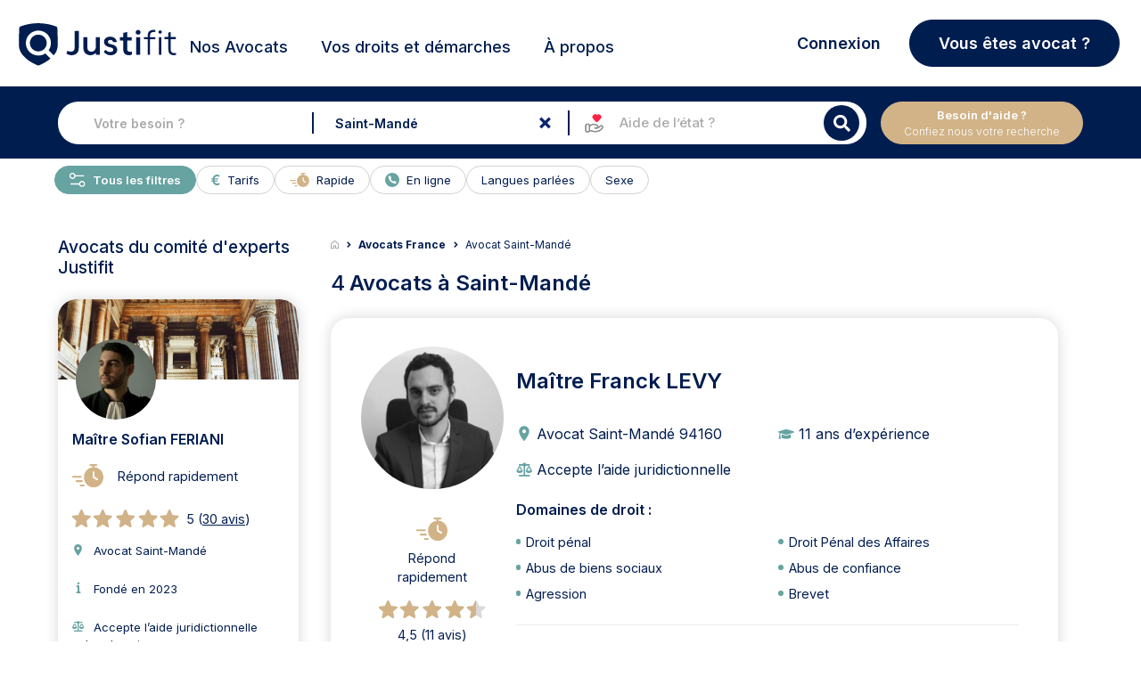

--- FILE ---
content_type: text/html; charset=UTF-8
request_url: https://www.justifit.fr/trouver/avocats/saint-mande/
body_size: 32476
content:
<!doctype html>
<html lang="fr-FR">
<head><script>(function(w,i,g){w[g]=w[g]||[];if(typeof w[g].push=='function')w[g].push(i)})
(window,'GTM-5MZ6TCX','google_tags_first_party');</script><script>(function(w,d,s,l){w[l]=w[l]||[];(function(){w[l].push(arguments);})('set', 'developer_id.dY2E1Nz', true);
		var f=d.getElementsByTagName(s)[0],
		j=d.createElement(s);j.async=true;j.src='/ebm9/';
		f.parentNode.insertBefore(j,f);
		})(window,document,'script','dataLayer');</script>
    <meta charset="UTF-8">
    <meta name="viewport" content="width=device-width, initial-scale=1, maximum-scale=1, user-scalable=no">
	<meta name="description" content="Trouvez un avocat  à Saint-Mandé et préparez votre dossier par téléphone, en visio ou en cabinet.">
<title>Avocat Saint-Mandé : 4 avocats et cabinet d&#039;avocats Saint-Mandé </title>	    <link rel="canonical" href="https://www.justifit.fr/trouver/avocats/saint-mande/">
		<style>img:is([sizes="auto" i], [sizes^="auto," i]) { contain-intrinsic-size: 3000px 1500px }</style>
	<style id='classic-theme-styles-inline-css'>
/*! This file is auto-generated */
.wp-block-button__link{color:#fff;background-color:#32373c;border-radius:9999px;box-shadow:none;text-decoration:none;padding:calc(.667em + 2px) calc(1.333em + 2px);font-size:1.125em}.wp-block-file__button{background:#32373c;color:#fff;text-decoration:none}
</style>
<style id='global-styles-inline-css'>
:root{--wp--preset--aspect-ratio--square: 1;--wp--preset--aspect-ratio--4-3: 4/3;--wp--preset--aspect-ratio--3-4: 3/4;--wp--preset--aspect-ratio--3-2: 3/2;--wp--preset--aspect-ratio--2-3: 2/3;--wp--preset--aspect-ratio--16-9: 16/9;--wp--preset--aspect-ratio--9-16: 9/16;--wp--preset--color--black: #000000;--wp--preset--color--cyan-bluish-gray: #abb8c3;--wp--preset--color--white: #ffffff;--wp--preset--color--pale-pink: #f78da7;--wp--preset--color--vivid-red: #cf2e2e;--wp--preset--color--luminous-vivid-orange: #ff6900;--wp--preset--color--luminous-vivid-amber: #fcb900;--wp--preset--color--light-green-cyan: #7bdcb5;--wp--preset--color--vivid-green-cyan: #00d084;--wp--preset--color--pale-cyan-blue: #8ed1fc;--wp--preset--color--vivid-cyan-blue: #0693e3;--wp--preset--color--vivid-purple: #9b51e0;--wp--preset--gradient--vivid-cyan-blue-to-vivid-purple: linear-gradient(135deg,rgba(6,147,227,1) 0%,rgb(155,81,224) 100%);--wp--preset--gradient--light-green-cyan-to-vivid-green-cyan: linear-gradient(135deg,rgb(122,220,180) 0%,rgb(0,208,130) 100%);--wp--preset--gradient--luminous-vivid-amber-to-luminous-vivid-orange: linear-gradient(135deg,rgba(252,185,0,1) 0%,rgba(255,105,0,1) 100%);--wp--preset--gradient--luminous-vivid-orange-to-vivid-red: linear-gradient(135deg,rgba(255,105,0,1) 0%,rgb(207,46,46) 100%);--wp--preset--gradient--very-light-gray-to-cyan-bluish-gray: linear-gradient(135deg,rgb(238,238,238) 0%,rgb(169,184,195) 100%);--wp--preset--gradient--cool-to-warm-spectrum: linear-gradient(135deg,rgb(74,234,220) 0%,rgb(151,120,209) 20%,rgb(207,42,186) 40%,rgb(238,44,130) 60%,rgb(251,105,98) 80%,rgb(254,248,76) 100%);--wp--preset--gradient--blush-light-purple: linear-gradient(135deg,rgb(255,206,236) 0%,rgb(152,150,240) 100%);--wp--preset--gradient--blush-bordeaux: linear-gradient(135deg,rgb(254,205,165) 0%,rgb(254,45,45) 50%,rgb(107,0,62) 100%);--wp--preset--gradient--luminous-dusk: linear-gradient(135deg,rgb(255,203,112) 0%,rgb(199,81,192) 50%,rgb(65,88,208) 100%);--wp--preset--gradient--pale-ocean: linear-gradient(135deg,rgb(255,245,203) 0%,rgb(182,227,212) 50%,rgb(51,167,181) 100%);--wp--preset--gradient--electric-grass: linear-gradient(135deg,rgb(202,248,128) 0%,rgb(113,206,126) 100%);--wp--preset--gradient--midnight: linear-gradient(135deg,rgb(2,3,129) 0%,rgb(40,116,252) 100%);--wp--preset--font-size--small: 13px;--wp--preset--font-size--medium: 20px;--wp--preset--font-size--large: 36px;--wp--preset--font-size--x-large: 42px;--wp--preset--spacing--20: 0.44rem;--wp--preset--spacing--30: 0.67rem;--wp--preset--spacing--40: 1rem;--wp--preset--spacing--50: 1.5rem;--wp--preset--spacing--60: 2.25rem;--wp--preset--spacing--70: 3.38rem;--wp--preset--spacing--80: 5.06rem;--wp--preset--shadow--natural: 6px 6px 9px rgba(0, 0, 0, 0.2);--wp--preset--shadow--deep: 12px 12px 50px rgba(0, 0, 0, 0.4);--wp--preset--shadow--sharp: 6px 6px 0px rgba(0, 0, 0, 0.2);--wp--preset--shadow--outlined: 6px 6px 0px -3px rgba(255, 255, 255, 1), 6px 6px rgba(0, 0, 0, 1);--wp--preset--shadow--crisp: 6px 6px 0px rgba(0, 0, 0, 1);}:where(.is-layout-flex){gap: 0.5em;}:where(.is-layout-grid){gap: 0.5em;}body .is-layout-flex{display: flex;}.is-layout-flex{flex-wrap: wrap;align-items: center;}.is-layout-flex > :is(*, div){margin: 0;}body .is-layout-grid{display: grid;}.is-layout-grid > :is(*, div){margin: 0;}:where(.wp-block-columns.is-layout-flex){gap: 2em;}:where(.wp-block-columns.is-layout-grid){gap: 2em;}:where(.wp-block-post-template.is-layout-flex){gap: 1.25em;}:where(.wp-block-post-template.is-layout-grid){gap: 1.25em;}.has-black-color{color: var(--wp--preset--color--black) !important;}.has-cyan-bluish-gray-color{color: var(--wp--preset--color--cyan-bluish-gray) !important;}.has-white-color{color: var(--wp--preset--color--white) !important;}.has-pale-pink-color{color: var(--wp--preset--color--pale-pink) !important;}.has-vivid-red-color{color: var(--wp--preset--color--vivid-red) !important;}.has-luminous-vivid-orange-color{color: var(--wp--preset--color--luminous-vivid-orange) !important;}.has-luminous-vivid-amber-color{color: var(--wp--preset--color--luminous-vivid-amber) !important;}.has-light-green-cyan-color{color: var(--wp--preset--color--light-green-cyan) !important;}.has-vivid-green-cyan-color{color: var(--wp--preset--color--vivid-green-cyan) !important;}.has-pale-cyan-blue-color{color: var(--wp--preset--color--pale-cyan-blue) !important;}.has-vivid-cyan-blue-color{color: var(--wp--preset--color--vivid-cyan-blue) !important;}.has-vivid-purple-color{color: var(--wp--preset--color--vivid-purple) !important;}.has-black-background-color{background-color: var(--wp--preset--color--black) !important;}.has-cyan-bluish-gray-background-color{background-color: var(--wp--preset--color--cyan-bluish-gray) !important;}.has-white-background-color{background-color: var(--wp--preset--color--white) !important;}.has-pale-pink-background-color{background-color: var(--wp--preset--color--pale-pink) !important;}.has-vivid-red-background-color{background-color: var(--wp--preset--color--vivid-red) !important;}.has-luminous-vivid-orange-background-color{background-color: var(--wp--preset--color--luminous-vivid-orange) !important;}.has-luminous-vivid-amber-background-color{background-color: var(--wp--preset--color--luminous-vivid-amber) !important;}.has-light-green-cyan-background-color{background-color: var(--wp--preset--color--light-green-cyan) !important;}.has-vivid-green-cyan-background-color{background-color: var(--wp--preset--color--vivid-green-cyan) !important;}.has-pale-cyan-blue-background-color{background-color: var(--wp--preset--color--pale-cyan-blue) !important;}.has-vivid-cyan-blue-background-color{background-color: var(--wp--preset--color--vivid-cyan-blue) !important;}.has-vivid-purple-background-color{background-color: var(--wp--preset--color--vivid-purple) !important;}.has-black-border-color{border-color: var(--wp--preset--color--black) !important;}.has-cyan-bluish-gray-border-color{border-color: var(--wp--preset--color--cyan-bluish-gray) !important;}.has-white-border-color{border-color: var(--wp--preset--color--white) !important;}.has-pale-pink-border-color{border-color: var(--wp--preset--color--pale-pink) !important;}.has-vivid-red-border-color{border-color: var(--wp--preset--color--vivid-red) !important;}.has-luminous-vivid-orange-border-color{border-color: var(--wp--preset--color--luminous-vivid-orange) !important;}.has-luminous-vivid-amber-border-color{border-color: var(--wp--preset--color--luminous-vivid-amber) !important;}.has-light-green-cyan-border-color{border-color: var(--wp--preset--color--light-green-cyan) !important;}.has-vivid-green-cyan-border-color{border-color: var(--wp--preset--color--vivid-green-cyan) !important;}.has-pale-cyan-blue-border-color{border-color: var(--wp--preset--color--pale-cyan-blue) !important;}.has-vivid-cyan-blue-border-color{border-color: var(--wp--preset--color--vivid-cyan-blue) !important;}.has-vivid-purple-border-color{border-color: var(--wp--preset--color--vivid-purple) !important;}.has-vivid-cyan-blue-to-vivid-purple-gradient-background{background: var(--wp--preset--gradient--vivid-cyan-blue-to-vivid-purple) !important;}.has-light-green-cyan-to-vivid-green-cyan-gradient-background{background: var(--wp--preset--gradient--light-green-cyan-to-vivid-green-cyan) !important;}.has-luminous-vivid-amber-to-luminous-vivid-orange-gradient-background{background: var(--wp--preset--gradient--luminous-vivid-amber-to-luminous-vivid-orange) !important;}.has-luminous-vivid-orange-to-vivid-red-gradient-background{background: var(--wp--preset--gradient--luminous-vivid-orange-to-vivid-red) !important;}.has-very-light-gray-to-cyan-bluish-gray-gradient-background{background: var(--wp--preset--gradient--very-light-gray-to-cyan-bluish-gray) !important;}.has-cool-to-warm-spectrum-gradient-background{background: var(--wp--preset--gradient--cool-to-warm-spectrum) !important;}.has-blush-light-purple-gradient-background{background: var(--wp--preset--gradient--blush-light-purple) !important;}.has-blush-bordeaux-gradient-background{background: var(--wp--preset--gradient--blush-bordeaux) !important;}.has-luminous-dusk-gradient-background{background: var(--wp--preset--gradient--luminous-dusk) !important;}.has-pale-ocean-gradient-background{background: var(--wp--preset--gradient--pale-ocean) !important;}.has-electric-grass-gradient-background{background: var(--wp--preset--gradient--electric-grass) !important;}.has-midnight-gradient-background{background: var(--wp--preset--gradient--midnight) !important;}.has-small-font-size{font-size: var(--wp--preset--font-size--small) !important;}.has-medium-font-size{font-size: var(--wp--preset--font-size--medium) !important;}.has-large-font-size{font-size: var(--wp--preset--font-size--large) !important;}.has-x-large-font-size{font-size: var(--wp--preset--font-size--x-large) !important;}
:where(.wp-block-post-template.is-layout-flex){gap: 1.25em;}:where(.wp-block-post-template.is-layout-grid){gap: 1.25em;}
:where(.wp-block-columns.is-layout-flex){gap: 2em;}:where(.wp-block-columns.is-layout-grid){gap: 2em;}
:root :where(.wp-block-pullquote){font-size: 1.5em;line-height: 1.6;}
</style>
<link rel='stylesheet' id='app_css_0-css' href='https://www.justifit.fr/wp-content/themes/ddfr/build/330.3835f6c7.css?ver=6.8.3' media='all' />
<link rel='stylesheet' id='app_css_1-css' href='https://www.justifit.fr/wp-content/themes/ddfr/build/app.8c4e6705.css?ver=6.8.3' media='all' />
<link rel='stylesheet' id='boxzilla-css' href='https://www.justifit.fr/wp-content/plugins/boxzilla/assets/css/styles.css?ver=3.4.2' media='all' />
<meta name="sentry-trace" content="379495a7e4d54533861b5a54238eeffb-e5820cfc5143474a-0" />
<meta name="traceparent" content="00-379495a7e4d54533861b5a54238eeffb-e5820cfc5143474a-00" />
<meta name="baggage" content="sentry-trace_id=379495a7e4d54533861b5a54238eeffb,sentry-sample_rate=0.0001,sentry-transaction=%2Ftrouver%2Favocats%2F%7Bpost_type%7D,sentry-public_key=24080a1ca10c489aa74529a92b2f663b,sentry-release=v2.26.5,sentry-environment=production,sentry-sampled=false,sentry-sample_rand=0.162808" />
<script id="load-script-js-extra">
var params = {"gtm_id":"GTM-5MZ6TCX"};
</script>
<script src="https://www.justifit.fr/wp-content/themes/ddfr/js/load-script.js?ver=3.0.2" id="load-script-js"></script>
<script src="https://www.justifit.fr/wp-content/themes/ddfr/build/runtime.1399c470.js?ver=6.8.3" id="app_js_0-js" defer data-wp-strategy="defer"></script>
<script src="https://www.justifit.fr/wp-content/themes/ddfr/build/48.d6d04585.js?ver=6.8.3" id="app_js_1-js" defer data-wp-strategy="defer"></script>
<script src="https://www.justifit.fr/wp-content/themes/ddfr/build/875.2129cf2c.js?ver=6.8.3" id="app_js_2-js" defer data-wp-strategy="defer"></script>
<script src="https://www.justifit.fr/wp-content/themes/ddfr/build/692.0dbd2f55.js?ver=6.8.3" id="app_js_3-js" defer data-wp-strategy="defer"></script>
<script src="https://www.justifit.fr/wp-content/themes/ddfr/build/154.d0e94407.js?ver=6.8.3" id="app_js_4-js" defer data-wp-strategy="defer"></script>
<script src="https://www.justifit.fr/wp-content/themes/ddfr/build/971.c9b9d5f2.js?ver=6.8.3" id="app_js_5-js" defer data-wp-strategy="defer"></script>
<script src="https://www.justifit.fr/wp-content/themes/ddfr/build/125.3ec8ef81.js?ver=6.8.3" id="app_js_6-js" defer data-wp-strategy="defer"></script>
<script src="https://www.justifit.fr/wp-content/themes/ddfr/build/app.d7f71865.js?ver=6.8.3" id="app_js_7-js" defer data-wp-strategy="defer"></script>
<script>(()=>{var o=[],i={};["on","off","toggle","show"].forEach((l=>{i[l]=function(){o.push([l,arguments])}})),window.Boxzilla=i,window.boxzilla_queue=o})();</script>    <link rel="icon" type="image/png" href="https://www.justifit.fr/wp-content/themes/ddfr/build/img/favicon-maitrise.5334ab1e.png"/>

	</head>
<body>
<svg aria-hidden="true" style="position:absolute;width:0;height:0;overflow:hidden" version="1.1"
     xmlns="http://www.w3.org/2000/svg">
    <defs>
        <symbol id="icon-ban" viewBox="0 0 24 24">
            <path
                d="M16 0.5c-8.56 0-15.5 6.94-15.5 15.5s6.94 15.5 15.5 15.5 15.5-6.94 15.5-15.5-6.94-15.5-15.5-15.5zM24.132 7.868c4.090 4.090 4.375 10.343 1.292 14.727l-16.020-16.020c4.388-3.085 10.639-2.796 14.727 1.292zM7.868 24.132c-4.090-4.090-4.375-10.343-1.292-14.727l16.020 16.020c-4.388 3.085-10.639 2.796-14.727-1.292z"></path>
        </symbol>
        <symbol id="icon-balance" viewBox="0 0 24 24">
            <path
                d="M19.81,7.111,17.247,12.8H16.5l2.733-6.056h-4.22V20.851a49.516,49.516,0,0,1,5.307,1.472v.693H8.395v-.74a53.771,53.771,0,0,1,5.219-1.426V6.744H9.528L12.262,12.8h-.746L8.954,7.111,6.391,12.8H5.645L8.395,6.71v-.7h4.587a1.546,1.546,0,0,1,1.335-1.669,1.544,1.544,0,0,1,1.335,1.669h4.672v.6l2.8,6.19h-.746L19.81,7.111Zm-7.5,6.382a3.42,3.42,0,0,1-3.355,3.588A3.45,3.45,0,0,1,5.6,13.493s6.709,0,6.709,0Zm4.24,0s6.71,0,6.71,0a3.362,3.362,0,1,1-6.71,0Z"/>
        </symbol>
        <symbol id="icon-maps" viewBox="0 0 24 24">
            <path id="Tracé_1" data-name="Tracé 1"
                  d="M18.409,8.455c0,5.409-6.955,10.045-6.955,10.045S4.5,13.864,4.5,8.455a6.955,6.955,0,1,1,13.909,0Z"
                  transform="translate(-1.5)" stroke-linecap="round" stroke-linejoin="round" stroke-width="2"/>
            <path id="Tracé_2" data-name="Tracé 2"
                  d="M18.136,12.818A2.318,2.318,0,1,1,15.818,10.5,2.318,2.318,0,0,1,18.136,12.818Z"
                  transform="translate(-5.864 -4.864)" stroke-linecap="round" stroke-linejoin="round" stroke-width="2"/>
        </symbol>
        <symbol id="icon-search" viewBox="0 0 24 24">
            <path id="Icon_awesome-search" data-name="Icon awesome-search"
                  d="M17.882,15.676l-3.53-3.53a.849.849,0,0,0-.6-.248h-.577A7.362,7.362,0,1,0,11.9,13.173v.577a.849.849,0,0,0,.248.6l3.53,3.53a.846.846,0,0,0,1.2,0l1-1a.854.854,0,0,0,0-1.2ZM7.365,11.9A4.533,4.533,0,1,1,11.9,7.365,4.53,4.53,0,0,1,7.365,11.9Z"
                  transform="translate(0 1.814)"/>
        </symbol>
        <symbol id="icon-cross" viewBox="0 0 24 24">
            <path id="Icon_metro-cross" data-name="Icon metro-cross"
                  d="M14.461,11.569h0l-3.64-3.64,3.64-3.64h0a.376.376,0,0,0,0-.53l-1.72-1.72a.376.376,0,0,0-.53,0h0l-3.64,3.64L4.93,2.038h0a.376.376,0,0,0-.53,0L2.68,3.757a.376.376,0,0,0,0,.53h0l3.64,3.64-3.64,3.64h0a.376.376,0,0,0,0,.53l1.72,1.72a.376.376,0,0,0,.53,0h0l3.64-3.64,3.64,3.64h0a.376.376,0,0,0,.53,0l1.72-1.72a.376.376,0,0,0,0-.53Z"
                  transform="translate(2.929 2.572)"/>
        </symbol>
        <symbol id="icon-info" viewBox="0 0 24 24">
            <path id="Tracé_48" data-name="Tracé 48" d="M20.12,11.56A8.56,8.56,0,1,1,11.56,3a8.56,8.56,0,0,1,8.56,8.56Z"
                  stroke-linecap="round" stroke-linejoin="round" stroke-width="2"/>
            <path id="Tracé_49" data-name="Tracé 49" d="M18,21.424V18" transform="translate(-6.44 -6.44)"
                  stroke-linecap="round" stroke-linejoin="round" stroke-width="2"/>
            <path id="Tracé_50" data-name="Tracé 50" d="M18,12h0" transform="translate(-6.44 -3.864)"
                  stroke-linecap="round" stroke-linejoin="round" stroke-width="2"/>
        </symbol>
        <symbol id="icon-filters" viewBox="0 0 24 24">
            <path id="Tracé_6" data-name="Tracé 6"
                  d="M26.664,8.852H10.926a.926.926,0,0,1,0-1.852H26.664a.926.926,0,1,1,0,1.852"
                  transform="translate(-0.717 -0.313)"/>
            <path id="Tracé_7" data-name="Tracé 7"
                  d="M6.7,8.852H3.926A.926.926,0,0,1,3.926,7H6.7a.926.926,0,0,1,0,1.852"
                  transform="translate(-0.198 -0.313)"/>
            <path id="Tracé_8" data-name="Tracé 8"
                  d="M19.664,16.852H3.926a.926.926,0,0,1,0-1.852H19.664a.926.926,0,0,1,0,1.852"
                  transform="translate(-0.198 -0.907)"/>
            <path id="Tracé_9" data-name="Tracé 9"
                  d="M10.406,24.852H3.926a.926.926,0,1,1,0-1.852h6.48a.926.926,0,1,1,0,1.852"
                  transform="translate(-0.198 -1.501)"/>
            <path id="Tracé_10" data-name="Tracé 10"
                  d="M8.777,10.555a2.777,2.777,0,1,1,2.777-2.777,2.777,2.777,0,0,1-2.777,2.777m0-3.7a.926.926,0,1,0,.926.926.926.926,0,0,0-.926-.926"
                  transform="translate(-0.42 -0.165)"/>
            <path id="Tracé_11" data-name="Tracé 11"
                  d="M22.777,18.555a2.777,2.777,0,1,1,2.777-2.777,2.777,2.777,0,0,1-2.777,2.777m0-3.7a.926.926,0,1,0,.926.926.926.926,0,0,0-.926-.926"
                  transform="translate(-1.459 -0.759)"/>
            <path id="Tracé_12" data-name="Tracé 12"
                  d="M12.777,26.555a2.777,2.777,0,1,1,2.777-2.777,2.777,2.777,0,0,1-2.777,2.777m0-3.7a.926.926,0,1,0,.926.926.926.926,0,0,0-.926-.926"
                  transform="translate(-0.717 -1.352)"/>
            <path id="Tracé_13" data-name="Tracé 13"
                  d="M27.7,16.852H24.926a.926.926,0,1,1,0-1.852H27.7a.926.926,0,0,1,0,1.852"
                  transform="translate(-1.756 -0.907)"/>
            <path id="Tracé_14" data-name="Tracé 14"
                  d="M26.961,24.852H14.926a.926.926,0,1,1,0-1.852H26.961a.926.926,0,0,1,0,1.852"
                  transform="translate(-1.014 -1.501)"/>
        </symbol>
        <symbol id="legal-aid-new-icon" viewBox="0 0 16 16">
            <path fill-rule="evenodd" clip-rule="evenodd"
                  d="M3.98933 14H2.66667C2.29867 14 2 13.7013 2 13.3333V9.33333C2 8.96533 2.29867 8.66666 2.66667 8.66666H3.98933C4.35733 8.66666 4.656 8.96533 4.656 9.33333V13.3333C4.656 13.7013 4.35733 14 3.98933 14Z"
                  fill="#fff" stroke="currentColor" stroke-linecap="round" stroke-linejoin="round"/>
            <path
                d="M8.63976 11.3333H10.1891C10.4764 11.3333 10.7558 11.24 10.9858 11.0667L12.5898 9.85867C12.9904 9.55734 13.5504 9.59734 13.9044 9.95267V9.95267C14.2971 10.3473 14.2971 10.9867 13.9044 11.3807L12.5284 12.7627C12.1578 13.1347 11.6858 13.3887 11.1711 13.492L9.2251 13.8827C8.83976 13.96 8.44176 13.9507 8.05976 13.8547L6.30043 13.4133C6.09043 13.36 5.87376 13.3333 5.65643 13.3333H4.65576"
                fill="#fff" stroke="currentColor" stroke-linecap="round" stroke-linejoin="round"/>
            <path
                d="M8.63976 11.3333H9.62576C10.1811 11.3333 10.6318 10.8813 10.6318 10.3233V10.1213C10.6318 9.658 10.3178 9.254 9.86976 9.142L8.34776 8.76C8.10043 8.698 7.84643 8.66666 7.59176 8.66666C6.97643 8.66666 6.37443 8.84933 5.86243 9.19266L4.65576 10"
                fill="#fff" stroke="currentColor" stroke-linecap="round" stroke-linejoin="round"/>
            <path fill-rule="evenodd" clip-rule="evenodd"
                  d="M10.1909 2.44067L9.95824 2.68934L9.72491 2.44067C9.21357 1.89534 8.36557 1.85067 7.80024 2.33867C7.22224 2.83734 7.15357 3.702 7.62891 4.30067C8.30891 5.15667 9.08824 6.002 9.95824 6.66667C10.8502 5.98534 11.6462 5.11467 12.3382 4.23667C12.7876 3.66667 12.6949 2.83934 12.1469 2.36534L12.1216 2.34334C11.5509 1.85067 10.7022 1.89534 10.1909 2.44067Z"
                  fill="#FF2042" stroke="#FF2042" stroke-linecap="round" stroke-linejoin="round"/>
        </symbol>
    </defs>
</svg>


<header id="masthead" class="site-header h_m position-relative">
    <div id="preloader" style="display: none;">
        <div id="status">
            <div class="bouncing-loader">
                <div></div>
                <div></div>
                <div></div>
            </div>
        </div>
    </div>
    <a name="top"></a>
    <!--Bootstrap Menu-->
    <div class="head container px-3 py-0">
        <div class="row align-items-center mt-0 mt-md-2  position-relative">
            <div class="col-12 col-lg-2 h-100 m-0 p-0">
                <!--Mobile Menu-->
                <input type="checkbox" id="offcanvas-menu" class="tg d-none"/>
                <div class="hamb-mnu d-lg-none">
                    <aside class="m-ctr">
                        <label
                            for="offcanvas-menu"
                            class="c-btn"
                            data-testid="mobile-homepage-navigation-dropdown-close-button"
                        ></label>
                        <div class="m-scrl">
                            <div class="menu-heading clearfix"></div>
                            <nav class="m-menu">
                                <ul class="nav-links-mobile">
                                    <li class="mt-2">
                                        <a href="https://www.justifit.fr/trouver/avocats/france/">
                                            <span>
                                                Nos Avocats                                            </span>
                                        </a>
                                    </li>
                                    <li class="py-0 border-bottom-0">
                                        <div class="accordion accordion-flush" id="accordionChoisir">
                                            <div class="accordion-item">
                                                <h2 class="accordion-header">
                                                    <button class="accordion-button collapsed" type="button"
                                                            data-bs-toggle="collapse"
                                                            data-bs-target="#flush-collapseChoisir"
                                                            aria-expanded="false" aria-controls="flush-collapseChoisir">
                                                        Choisir son Avocat                                                    </button>
                                                </h2>
                                                <div id="flush-collapseChoisir" class="accordion-collapse collapse"
                                                     data-bs-parent="#accordionChoisir">
                                                    <div class="accordion-body">
                                                        <div class="menu-mobile-choisir-son-avocat-container"><ul id="choose-lawyer" class="menu"><li id="menu-item-76325" class="menu-item menu-item-type-taxonomy menu-item-object-category menu-item-76325"><a href="https://www.justifit.fr/b/guides/choisir-avocat/">Tous nos conseils pour choisir son avocat</a></li>
<li id="menu-item-72691" class="menu-item menu-item-type-taxonomy menu-item-object-category menu-item-72691"><a href="https://www.justifit.fr/b/guides/choisir-avocat/aide-juridictionnelle/">Aide juridictionnelle</a></li>
<li id="menu-item-72692" class="menu-item menu-item-type-taxonomy menu-item-object-category menu-item-72692"><a href="https://www.justifit.fr/b/guides/choisir-avocat/honoraires/">Honoraires avocat et relation</a></li>
<li id="menu-item-72693" class="menu-item menu-item-type-taxonomy menu-item-object-category menu-item-72693"><a href="https://www.justifit.fr/b/guides/choisir-avocat/porter-plainte/">Porter plainte</a></li>
<li id="menu-item-72694" class="menu-item menu-item-type-taxonomy menu-item-object-category menu-item-72694"><a href="https://www.justifit.fr/b/guides/choisir-avocat/professionnels-de-la-justice/">Professionnels de la justice</a></li>
</ul></div>                                                    </div>
                                                </div>
                                            </div>
                                        </div>
                                    </li>
                                    <li class="py-0 border-bottom-0">
                                        <div class="accordion accordion-flush" id="accordionGuides">
                                            <div class="accordion-item">
                                                <h2 class="accordion-header">
                                                    <button class="accordion-button collapsed" type="button"
                                                            data-bs-toggle="collapse"
                                                            data-bs-target="#flush-collapseGuides" aria-expanded="false"
                                                            aria-controls="flush-collapseGuides">
                                                        Vos droits et démarches                                                    </button>
                                                </h2>
                                                <div id="flush-collapseGuides" class="accordion-collapse collapse"
                                                     data-bs-parent="#accordionGuides">
                                                    <div class="accordion-body">
                                                        <div class="menu-mobile-guides-juridiques-container"><ul id="legal-guides" class="menu"><li id="menu-item-76319" class="menu-item menu-item-type-taxonomy menu-item-object-category menu-item-76319"><a href="https://www.justifit.fr/b/guides/">Tous nos articles juridiques</a></li>
<li id="menu-item-72695" class="menu-item menu-item-type-taxonomy menu-item-object-category menu-item-72695"><a href="https://www.justifit.fr/b/guides/droit-travail/">Droit du travail</a></li>
<li id="menu-item-72696" class="menu-item menu-item-type-taxonomy menu-item-object-category menu-item-72696"><a href="https://www.justifit.fr/b/guides/divorce/">Divorce</a></li>
<li id="menu-item-72697" class="menu-item menu-item-type-taxonomy menu-item-object-category menu-item-72697"><a href="https://www.justifit.fr/b/guides/droit-famille/">Droit de la famille</a></li>
<li id="menu-item-72698" class="menu-item menu-item-type-taxonomy menu-item-object-category menu-item-72698"><a href="https://www.justifit.fr/b/guides/droit-penal/">Droit pénal</a></li>
<li id="menu-item-72699" class="menu-item menu-item-type-taxonomy menu-item-object-category menu-item-72699"><a href="https://www.justifit.fr/b/guides/droit-etrangers/">Droit des étrangers</a></li>
<li id="menu-item-72700" class="menu-item menu-item-type-taxonomy menu-item-object-category menu-item-72700"><a href="https://www.justifit.fr/b/guides/droit-societes/">Droit des sociétés</a></li>
<li id="menu-item-72703" class="menu-item menu-item-type-taxonomy menu-item-object-category menu-item-72703"><a href="https://www.justifit.fr/b/guides/droit-routier/">Droit routier</a></li>
<li id="menu-item-72704" class="menu-item menu-item-type-taxonomy menu-item-object-category menu-item-72704"><a href="https://www.justifit.fr/b/guides/droit-immobilier/">Droit de l&rsquo;immobilier</a></li>
<li id="menu-item-76323" class="menu-item menu-item-type-taxonomy menu-item-object-category menu-item-76323"><a href="https://www.justifit.fr/b/guides/droit-fiscal-guides/">Droit fiscal</a></li>
<li id="menu-item-72706" class="menu-item menu-item-type-taxonomy menu-item-object-category menu-item-72706"><a href="https://www.justifit.fr/b/guides/droit-contrats/">Droit des contrats</a></li>
<li id="menu-item-72707" class="menu-item menu-item-type-taxonomy menu-item-object-category menu-item-72707"><a href="https://www.justifit.fr/b/guides/droit-informatique/">Droit Numérique &#8211; informatique &#8211; internet</a></li>
<li id="menu-item-72708" class="menu-item menu-item-type-taxonomy menu-item-object-category menu-item-72708"><a href="https://www.justifit.fr/b/guides/droit-consommation/">Droit de la consommation</a></li>
<li id="menu-item-72709" class="menu-item menu-item-type-taxonomy menu-item-object-category menu-item-72709"><a href="https://www.justifit.fr/b/guides/droit-sante/">Droit de la santé</a></li>
<li id="menu-item-72710" class="menu-item menu-item-type-taxonomy menu-item-object-category menu-item-72710"><a href="https://www.justifit.fr/b/guides/droit-des-animaux/">Droit des animaux</a></li>
<li id="menu-item-76322" class="menu-item menu-item-type-taxonomy menu-item-object-category menu-item-76322"><a href="https://www.justifit.fr/b/guides/droit-des-assurances-guides/">Droit des assurances</a></li>
<li id="menu-item-72711" class="menu-item menu-item-type-taxonomy menu-item-object-category menu-item-72711"><a href="https://www.justifit.fr/b/guides/droit-propriete-intellectuelle/">Propriété intellectuelle</a></li>
<li id="menu-item-76321" class="menu-item menu-item-type-taxonomy menu-item-object-category menu-item-76321"><a href="https://www.justifit.fr/b/guides/simulateurs/">Simulateurs</a></li>
<li id="menu-item-72705" class="menu-item menu-item-type-taxonomy menu-item-object-category menu-item-72705"><a href="https://www.justifit.fr/b/actualites/">Actualités</a></li>
</ul></div>                                                    </div>
                                                </div>
                                            </div>
                                        </div>
                                    </li>

                                    <li class="py-0 border-bottom-0">
                                        <div class="accordion accordion-flush" id="collapse-a-propos">
                                            <div class="accordion-item">
                                                <h2 class="accordion-header">
                                                    <button
                                                        class="accordion-button collapsed"
                                                        type="button"
                                                        data-bs-toggle="collapse"
                                                        data-bs-target="#flush-collapse-a-propos"
                                                        aria-expanded="false" aria-controls="flush-collapse-a-propos">
                                                        À propos                                                    </button>
                                                </h2>
                                                <div id="flush-collapse-a-propos" class="accordion-collapse collapse"
                                                     data-bs-parent="#collapse-a-propos">
                                                    <div class="accordion-body p-0 mt-3 mb-4">
                                                        <div class="menu-mobile-menu-about-us-container"><ul id="menu-mobile-menu-about-us" class="menu"><li id="menu-item-85393" class="menu-item menu-item-type-post_type menu-item-object-page menu-item-85393"><a href="https://www.justifit.fr/qui-sommes-nous/">Qui sommes-nous ?</a></li>
<li id="menu-item-85397" class="menu-item menu-item-type-post_type menu-item-object-page menu-item-85397"><a href="https://www.justifit.fr/developpez-votre-clientele/">Notre offre avocat</a></li>
<li id="menu-item-85391" class="menu-item menu-item-type-post_type menu-item-object-page menu-item-85391"><a href="https://www.justifit.fr/notre-ligne-editoriale-du-comite-dexperts/">Notre ligne éditoriale</a></li>
<li id="menu-item-85392" class="menu-item menu-item-type-post_type menu-item-object-page menu-item-85392"><a href="https://www.justifit.fr/comite-expert/">Notre comité d’experts</a></li>
</ul></div>                                                    </div>
                                                </div>
                                            </div>
                                        </div>
                                    </li>

                                                                            <li>
                                            <a href="/recrutement/">
                                                <p class="m-0">
                                                    Justifit                                                    <span class="text-pink">
                                                    Recrutement                                                </span>
                                                </p>
                                                <small style="font-weight: 400;">
                                                    Notre site dédié à la carrière des avocats                                                </small>
                                            </a>
                                        </li>
                                    
                                                                            <li class="py-0 border-bottom-0">
                                            <div class="accordion accordion-flush" id="accordionMaitrise">
                                                <div class="accordion-item">
                                                    <h2 class="accordion-header">
                                                        <button
                                                            class="accordion-button collapsed"
                                                            type="button"
                                                            data-bs-toggle="collapse"
                                                            data-bs-target="#flush-collapseMaitrise"
                                                            aria-expanded="false"
                                                            aria-controls="flush-collapseMaitrise"
                                                        >
                                                            <div>
                                                                <span class="d-block">
                                                                    Découvrez                                                                    <span class="text-secondary">
                                                                        Maîtrise                                                                    </span>
                                                                </span>
                                                                <small class="fw-normal">
                                                                    Notre média pour les avocats connectés                                                                </small>
                                                            </div>
                                                        </button>
                                                    </h2>
                                                    <div id="flush-collapseMaitrise" class="accordion-collapse collapse"
                                                         data-bs-parent="#accordionMaitrise">
                                                        <div class="accordion-body">
                                                            <div class="menu-mobile-maitrise-container"><ul id="maitrise" class="menu"><li id="menu-item-76324" class="menu-item menu-item-type-taxonomy menu-item-object-category menu-item-76324"><a href="https://www.justifit.fr/b/maitrise/">Tous nos articles pour les avocats</a></li>
<li id="menu-item-72714" class="menu-item menu-item-type-taxonomy menu-item-object-category menu-item-72714"><a href="https://www.justifit.fr/b/maitrise/business/">Business</a></li>
<li id="menu-item-72715" class="menu-item menu-item-type-taxonomy menu-item-object-category menu-item-72715"><a href="https://www.justifit.fr/b/maitrise/marketing/">Marketing</a></li>
<li id="menu-item-72716" class="menu-item menu-item-type-taxonomy menu-item-object-category menu-item-72716"><a href="https://www.justifit.fr/b/maitrise/outils-digitaux/">Outils digitaux</a></li>
<li id="menu-item-72717" class="menu-item menu-item-type-taxonomy menu-item-object-category menu-item-72717"><a href="https://www.justifit.fr/b/maitrise/dev-perso/">Développement perso</a></li>
<li id="menu-item-72718" class="menu-item menu-item-type-taxonomy menu-item-object-category menu-item-72718"><a href="https://www.justifit.fr/b/maitrise/gestion-cabinet/">Gestion du cabinet</a></li>
</ul></div>                                                        </div>
                                                    </div>
                                                </div>
                                            </div>
                                        </li>
                                    
                                                                            <li>
                                            <a href="https://moncompte.justifit.fr/connexion-avocat" class="d-flex align-items-end">
                                            <span>
                                                Connexion avocat                                            </span>
                                                <img src="https://www.justifit.fr/wp-content/themes/ddfr/build/img/lock.4aca321f.svg" class="ms-1" alt="Connexion" width="25px" />
                                            </a>
                                        </li>
                                    
                                    <li>
                                        <a
                                            class="btn btn-primary btn-lg fs-5"
                                            href="/developpez-votre-clientele/"
                                        >
                                            Vous êtes avocat ?                                        </a>
                                    </li>
                                </ul>
                                                            </nav>
                        </div>
                    </aside>
                    <label for="offcanvas-menu" class="fsc"></label>
                </div>
                <!--Mobile Menu-->
                <!--Justifit Logo-->
                <div class="logo mt-1 mt-md-0 mb-1">
                    <a
                        href="https://www.justifit.fr/">
                        <img
                            src="https://www.justifit.fr/wp-content/themes/ddfr/build/img/justifit-logo-dark.180ef0ef.svg"
                            class="mb-1"
                            alt="Avocats, nos conseils pour développer la croissance de votre cabinet"
                        />
                    </a>
                </div>
                <!--Justifit Logo-->
                    <div
        class="h-nav"
        data-testid="mobile-homepage-navigation-dropdown-expand-button"
    >
        <label for="offcanvas-menu" class="t-btn"></label>
    </div>

                    </div>
            <div class="col-6 mt-0 d-none d-md-flex text-start h-100 menu-holder align-items-center">
                <!-- Main Menu-->
                    <nav class="menu-head mt-n1">
        <div class="p-menu">
            <ul class="header-menu p-0 m-0">
                
                    <li class=" menu-item-type-post_type_archive menu-item-object-lawyer current-menu-item current-item d-inline-block me-4">
                        <a class="px-0 pt-4 pb-3 d-block font-weight-semibold"
                           href="https://www.justifit.fr/trouver/avocats/france/">
                            Nos Avocats                        </a>

                        
                                            </li>
                
                    <li class=" menu-item-type-taxonomy menu-item-object-category d-inline-block me-4">
                        <a class="px-0 pt-4 pb-3 d-block font-weight-semibold"
                           href="https://www.justifit.fr/b/guides/">
                            Vos droits et démarches                        </a>

                                                                                <div class="dropdown p-5 bg-white rounded-4 w-100">
                                <div class="row">
                                    <div class="col-9">
                                        <div class="row">
                                                                                            <div class="col-4 mb-4">
                                                    <ul>
                                                        
            <li class=" menu-item-type-taxonomy menu-item-object-category ">
            <a
                href="https://www.justifit.fr/b/guides/droit-travail/"
                class="pb-1 d-block font-weight-semibold fs-18"
                target="_blank"
            >
                Droit du travail            </a>

                            <ul class="ps-0">
                    
                        <li class=" menu-item-type-taxonomy menu-item-object-category ">
                            <a href="https://www.justifit.fr/b/guides/droit-travail/contrat/" class="pb-1 d-block">
                                Contrat de travail                            </a>
                        </li>
                    
                        <li class=" menu-item-type-taxonomy menu-item-object-category ">
                            <a href="https://www.justifit.fr/b/guides/droit-travail/harcelement-au-travail/" class="pb-1 d-block">
                                Harcèlement au travail                            </a>
                        </li>
                    
                        <li class=" menu-item-type-taxonomy menu-item-object-category ">
                            <a href="https://www.justifit.fr/b/guides/droit-travail/licenciement-travail/" class="pb-1 d-block">
                                Licenciement                            </a>
                        </li>
                    
                        <li class=" menu-item-type-taxonomy menu-item-object-category ">
                            <a href="https://www.justifit.fr/b/guides/droit-travail/rupture-conventionnelle-travail/" class="pb-1 d-block">
                                Rupture conventionnelle                            </a>
                        </li>
                    
                        <li class="text-secondary menu-item-type-taxonomy menu-item-object-category ">
                            <a href="https://www.justifit.fr/b/guides/droit-travail/" class="pb-1 d-block">
                                Voir plus &gt;                            </a>
                        </li>
                                    </ul>
                    </li>

                                                            </ul>
                                                </div>
                                                                                            <div class="col-4 mb-4">
                                                    <ul>
                                                        
            <li class=" menu-item-type-taxonomy menu-item-object-category ">
            <a
                href="https://www.justifit.fr/b/guides/droit-routier/"
                class="pb-1 d-block font-weight-semibold fs-18"
                target="_blank"
            >
                Droit routier            </a>

                            <ul class="ps-0">
                    
                        <li class=" menu-item-type-taxonomy menu-item-object-category ">
                            <a href="https://www.justifit.fr/b/guides/droit-routier/accident-de-la-route/" class="pb-1 d-block">
                                Accident de la route                            </a>
                        </li>
                    
                        <li class=" menu-item-type-taxonomy menu-item-object-category ">
                            <a href="https://www.justifit.fr/b/guides/droit-routier/code-de-la-route-guide/" class="pb-1 d-block">
                                Code de la route                            </a>
                        </li>
                    
                        <li class=" menu-item-type-taxonomy menu-item-object-category ">
                            <a href="https://www.justifit.fr/b/guides/droit-routier/infractions-routieres/" class="pb-1 d-block">
                                Infractions routières                            </a>
                        </li>
                    
                        <li class=" menu-item-type-taxonomy menu-item-object-category ">
                            <a href="https://www.justifit.fr/b/guides/droit-routier/permis-de-conduire-droit-routier/" class="pb-1 d-block">
                                Permis de conduire                            </a>
                        </li>
                    
                        <li class="text-secondary menu-item-type-taxonomy menu-item-object-category ">
                            <a href="https://www.justifit.fr/b/guides/droit-routier/" class="pb-1 d-block">
                                Voir plus &gt;                            </a>
                        </li>
                                    </ul>
                    </li>

                                                            </ul>
                                                </div>
                                                                                            <div class="col-4 mb-4">
                                                    <ul>
                                                        
            <li class=" menu-item-type-taxonomy menu-item-object-category ">
            <a
                href="https://www.justifit.fr/b/guides/droit-penal/"
                class="pb-1 d-block font-weight-semibold fs-18"
                target="_blank"
            >
                Droit pénal            </a>

                            <ul class="ps-0">
                    
                        <li class=" menu-item-type-taxonomy menu-item-object-category ">
                            <a href="https://www.justifit.fr/b/guides/droit-penal/agression/" class="pb-1 d-block">
                                Agression                            </a>
                        </li>
                    
                        <li class=" menu-item-type-taxonomy menu-item-object-category ">
                            <a href="https://www.justifit.fr/b/guides/droit-penal/harcelement/" class="pb-1 d-block">
                                Harcèlement                            </a>
                        </li>
                    
                        <li class=" menu-item-type-taxonomy menu-item-object-category ">
                            <a href="https://www.justifit.fr/b/guides/droit-penal/justice-des-mineurs/" class="pb-1 d-block">
                                Justice des mineurs                            </a>
                        </li>
                    
                        <li class=" menu-item-type-taxonomy menu-item-object-category ">
                            <a href="https://www.justifit.fr/b/guides/droit-penal/violences-conjugales/" class="pb-1 d-block">
                                Violences conjugales                            </a>
                        </li>
                    
                        <li class="text-secondary menu-item-type-taxonomy menu-item-object-category ">
                            <a href="https://www.justifit.fr/b/guides/droit-penal/" class="pb-1 d-block">
                                Voir plus &gt;                            </a>
                        </li>
                                    </ul>
                    </li>

                                                            </ul>
                                                </div>
                                                                                            <div class="col-4 mb-4">
                                                    <ul>
                                                        
            <li class=" menu-item-type-taxonomy menu-item-object-category ">
            <a
                href="https://www.justifit.fr/b/guides/droit-etrangers/"
                class="pb-1 d-block font-weight-semibold fs-18"
                target="_blank"
            >
                Droit des étrangers            </a>

                            <ul class="ps-0">
                    
                        <li class=" menu-item-type-taxonomy menu-item-object-category ">
                            <a href="https://www.justifit.fr/b/guides/droit-etrangers/demande-de-nationalite-francaise/" class="pb-1 d-block">
                                Demande de nationalité française                            </a>
                        </li>
                    
                        <li class=" menu-item-type-taxonomy menu-item-object-category ">
                            <a href="https://www.justifit.fr/b/guides/droit-etrangers/droit-des-sans-papiers/" class="pb-1 d-block">
                                Droit des sans-papiers                            </a>
                        </li>
                    
                        <li class=" menu-item-type-taxonomy menu-item-object-category ">
                            <a href="https://www.justifit.fr/b/guides/droit-etrangers/oqtf/" class="pb-1 d-block">
                                OQTF                            </a>
                        </li>
                    
                        <li class=" menu-item-type-taxonomy menu-item-object-category ">
                            <a href="https://www.justifit.fr/b/guides/droit-etrangers/titre-de-sejour/" class="pb-1 d-block">
                                Titre de séjour                            </a>
                        </li>
                    
                        <li class="text-secondary menu-item-type-taxonomy menu-item-object-category ">
                            <a href="https://www.justifit.fr/b/guides/droit-etrangers/" class="pb-1 d-block">
                                Voir plus &gt;                            </a>
                        </li>
                                    </ul>
                    </li>

                                                            </ul>
                                                </div>
                                                                                            <div class="col-4 mb-4">
                                                    <ul>
                                                        
            <li class=" menu-item-type-taxonomy menu-item-object-category ">
            <a
                href="https://www.justifit.fr/b/guides/divorce/"
                class="pb-1 d-block font-weight-semibold fs-18"
                target="_blank"
            >
                Divorce            </a>

                            <ul class="ps-0">
                    
                        <li class=" menu-item-type-taxonomy menu-item-object-category ">
                            <a href="https://www.justifit.fr/b/guides/divorce/cout-dun-divorce/" class="pb-1 d-block">
                                Coût d&#039;un divorce                            </a>
                        </li>
                    
                        <li class=" menu-item-type-taxonomy menu-item-object-category ">
                            <a href="https://www.justifit.fr/b/guides/divorce/garde-des-enfants/" class="pb-1 d-block">
                                Garde des enfants                            </a>
                        </li>
                    
                        <li class=" menu-item-type-taxonomy menu-item-object-category ">
                            <a href="https://www.justifit.fr/b/guides/divorce/pension-alimentaire/" class="pb-1 d-block">
                                Pension alimentaire                            </a>
                        </li>
                    
                        <li class=" menu-item-type-taxonomy menu-item-object-category ">
                            <a href="https://www.justifit.fr/b/guides/divorce/procedures-dun-divorce/" class="pb-1 d-block">
                                Procédures d&#039;un divorce                            </a>
                        </li>
                    
                        <li class="text-secondary menu-item-type-taxonomy menu-item-object-category ">
                            <a href="https://www.justifit.fr/b/guides/divorce/" class="pb-1 d-block">
                                Voir plus &gt;                            </a>
                        </li>
                                    </ul>
                    </li>

                                                            </ul>
                                                </div>
                                                                                            <div class="col-4 mb-4">
                                                    <ul>
                                                        
            <li class=" menu-item-type-taxonomy menu-item-object-category ">
            <a
                href="https://www.justifit.fr/b/guides/droit-famille/"
                class="pb-1 d-block font-weight-semibold fs-18"
                target="_blank"
            >
                Droit de la famille            </a>

                            <ul class="ps-0">
                    
                        <li class=" menu-item-type-taxonomy menu-item-object-category ">
                            <a href="https://www.justifit.fr/b/guides/droit-famille/droit-patrimoine/" class="pb-1 d-block">
                                Droit du patrimoine                            </a>
                        </li>
                    
                        <li class=" menu-item-type-taxonomy menu-item-object-category ">
                            <a href="https://www.justifit.fr/b/guides/droit-famille/filiation/" class="pb-1 d-block">
                                Filiation                            </a>
                        </li>
                    
                        <li class="text-secondary menu-item-type-taxonomy menu-item-object-category ">
                            <a href="https://www.justifit.fr/b/guides/droit-famille/" class="pb-1 d-block">
                                Voir plus &gt;                            </a>
                        </li>
                                    </ul>
                    </li>

                                                            </ul>
                                                </div>
                                                                                            <div class="col-4 mb-4">
                                                    <ul>
                                                        
            <li class=" menu-item-type-taxonomy menu-item-object-category ">
            <a
                href="https://www.justifit.fr/b/guides/droit-societes/"
                class="pb-1 d-block font-weight-semibold fs-18"
                target="_blank"
            >
                Droit des sociétés            </a>

                            <ul class="ps-0">
                    
                        <li class="text-secondary menu-item-type-taxonomy menu-item-object-category ">
                            <a href="https://www.justifit.fr/b/guides/droit-societes/" class="pb-1 d-block">
                                Voir plus &gt;                            </a>
                        </li>
                                    </ul>
                    </li>

                                                            </ul>
                                                </div>
                                                                                            <div class="col-4 mb-4">
                                                    <ul>
                                                        
            <li class=" menu-item-type-taxonomy menu-item-object-category ">
            <a
                href="https://www.justifit.fr/b/guides/droit-immobilier/"
                class="pb-1 d-block font-weight-semibold fs-18"
                target="_blank"
            >
                Droit de l&#039;immobilier            </a>

                            <ul class="ps-0">
                    
                        <li class="text-secondary menu-item-type-taxonomy menu-item-object-category ">
                            <a href="https://www.justifit.fr/b/guides/droit-immobilier/" class="pb-1 d-block">
                                Voir plus &gt;                            </a>
                        </li>
                                    </ul>
                    </li>

                                                            </ul>
                                                </div>
                                            
                                            <div class="col-4 mb-4">
                                                <ul>
                                                    
            <li class=" menu-item-type-taxonomy menu-item-object-category ">
            <a
                href="https://www.justifit.fr/b/guides/droit-des-animaux/"
                class="pb-1 d-block font-weight-semibold fs-18"
                target="_blank"
            >
                Droit des animaux            </a>

                    </li>

        
            <li class=" menu-item-type-taxonomy menu-item-object-category ">
            <a
                href="https://www.justifit.fr/b/guides/droit-consommation/"
                class="pb-1 d-block font-weight-semibold fs-18"
                target="_blank"
            >
                Droit de la consommation            </a>

                    </li>

        
            <li class=" menu-item-type-taxonomy menu-item-object-category ">
            <a
                href="https://www.justifit.fr/b/guides/droit-informatique/"
                class="pb-1 d-block font-weight-semibold fs-18"
                target="_blank"
            >
                Droit Numérique - informatique            </a>

                    </li>

        
            <li class=" menu-item-type-taxonomy menu-item-object-category ">
            <a
                href="https://www.justifit.fr/b/guides/droit-sante/"
                class="pb-1 d-block font-weight-semibold fs-18"
                target="_blank"
            >
                Droit de la santé            </a>

                    </li>

                                                        </ul>
                                            </div>
                                        </div>
                                    </div>
                                    <div class="col-3 border-left">
                                        <div class="col-9">
                                            <div class="row">
                                                                                                    <div class="col-12 mb-4">
                                                        <ul>
                                                            
            <li class="justice-hammer menu-item-type-taxonomy menu-item-object-category ">
            <a
                href="https://www.justifit.fr/b/guides/choisir-avocat/"
                class="pb-1 d-block font-weight-semibold fs-18"
                target="_blank"
            >
                Choisir son avocat            </a>

                            <ul class="ps-0">
                    
                        <li class=" menu-item-type-taxonomy menu-item-object-category ">
                            <a href="https://www.justifit.fr/b/guides/choisir-avocat/porter-plainte/" class="pb-1 d-block">
                                Porter plainte                            </a>
                        </li>
                    
                        <li class=" menu-item-type-taxonomy menu-item-object-category ">
                            <a href="https://www.justifit.fr/b/guides/choisir-avocat/aide-juridictionnelle/" class="pb-1 d-block">
                                Aide juridictionnelle                            </a>
                        </li>
                    
                        <li class=" menu-item-type-taxonomy menu-item-object-category ">
                            <a href="https://www.justifit.fr/b/guides/choisir-avocat/honoraires/" class="pb-1 d-block">
                                Honoraires des avocats                            </a>
                        </li>
                    
                        <li class=" menu-item-type-taxonomy menu-item-object-category ">
                            <a href="https://www.justifit.fr/b/guides/choisir-avocat/professionnels-de-la-justice/" class="pb-1 d-block">
                                Professionnels                            </a>
                        </li>
                    
                        <li class="text-secondary menu-item-type-taxonomy menu-item-object-category ">
                            <a href="https://www.justifit.fr/b/guides/choisir-avocat/" class="pb-1 d-block">
                                Voir plus &gt;                            </a>
                        </li>
                                    </ul>
                    </li>

                                                                </ul>
                                                    </div>
                                                                                                    <div class="col-12 mb-4">
                                                        <ul>
                                                            
            <li class="menu-settings menu-item-type-taxonomy menu-item-object-category ">
            <a
                href="https://www.justifit.fr/b/guides/simulateurs/"
                class="pb-1 d-block font-weight-semibold fs-18"
                target="_blank"
            >
                Simulateurs            </a>

                            <ul class="ps-0">
                    
                        <li class=" menu-item-object-post ">
                            <a href="https://www.justifit.fr/b/guides/droit-travail/licenciement-travail/calcul-duree-du-preavis-de-licenciement/" class="pb-1 d-block">
                                Préavis de licenciement                            </a>
                        </li>
                    
                        <li class=" menu-item-object-post ">
                            <a href="https://www.justifit.fr/b/guides/droit-travail/demission/calcul-preavis-de-demission/" class="pb-1 d-block">
                                Préavis de démission                            </a>
                        </li>
                    
                        <li class=" menu-item-object-post ">
                            <a href="https://www.justifit.fr/b/guides/droit-travail/salaires-et-primes/calculer-le-salaire-net-en-fonction-du-salaire-brut/" class="pb-1 d-block">
                                Salaire net/Salaire brut                            </a>
                        </li>
                    
                        <li class="text-secondary menu-item-type-taxonomy menu-item-object-category ">
                            <a href="https://www.justifit.fr/b/guides/simulateurs/" class="pb-1 d-block">
                                Voir plus &gt;                            </a>
                        </li>
                                    </ul>
                    </li>

                                                                </ul>
                                                    </div>
                                                                                                <div class="col-12 mb-4">
                                                    <ul>
                                                        
            <li class=" menu-item-type-post_type_archive menu-item-object-lawyer current-menu-item current-item">
            <a href="https://www.justifit.fr/trouver/avocats/france/">
                <img src="/wp-content/themes/ddfr/img/menu-lead.png?v=1" alt="Trouver un avocat sur Justifit"/>
            </a>
        </li>
                                                            </ul>
                                                </div>
                                            </div>
                                        </div>
                                    </div>
                                </div>
                            </div>
                        
                                            </li>
                
                    <li class="apropos d-inline-block me-4">
                        <a class="px-0 pt-4 pb-3 d-block font-weight-semibold"
                           href="/#">
                            À propos                        </a>

                        
                                                    <div class="dropdown p-5 bg-white rounded-4 w-auto">
                                <ul class="ps-0">
                                    
            <li class=" ">
            <a
                href="https://www.justifit.fr/qui-sommes-nous/"
                class="pb-1 d-block font-weight-semibold fs-18"
                target="_blank"
            >
                Qui sommes-nous ?            </a>

                    </li>

        
            <li class=" ">
            <a
                href="https://www.justifit.fr/developpez-votre-clientele/"
                class="pb-1 d-block font-weight-semibold fs-18"
                target="_blank"
            >
                Notre offre avocat            </a>

                    </li>

        
            <li class=" ">
            <a
                href="https://www.justifit.fr/notre-ligne-editoriale-du-comite-dexperts/"
                class="pb-1 d-block font-weight-semibold fs-18"
                target="_blank"
            >
                Notre ligne éditoriale            </a>

                    </li>

        
            <li class=" ">
            <a
                href="https://www.justifit.fr/comite-expert/"
                class="pb-1 d-block font-weight-semibold fs-18"
                target="_blank"
            >
                Notre comité d’experts            </a>

                    </li>

        
            <li class="d-flex align-items-center position-relative">
            <a
                href="/recrutement/"
                class="stretched-link"
                target="_blank"
            >
                <div class="w-100">

                                        <p class="m-0 font-weight-semibold fs-18 pb-1">
                        Justifit                        <span class="text-pink">
                        Recrutement                        </span>
                    </p>
                    <p class="m-0 fs-14">Notre site dédié à la carrière des avocats</p>
                </div>
            </a>
        </li>
        
            <li class="d-flex align-items-center position-relative">
            <a
                href="/maitrise/"
                class="stretched-link"
                target="_blank"
            >
                <div class="w-100">

                                        <p class="m-0 font-weight-semibold fs-18 pb-1">
                        Découvrez                        <span class="text-secondary">
                        Maîtrise                        </span>
                    </p>
                    <p class="m-0 fs-14">Notre média pour les avocats connectés</p>
                </div>
            </a>
        </li>
                                        </ul>
                            </div>
                                            </li>
                            </ul>
        </div>
    </nav>

                    <!-- Main Menu-->
            </div>
            <div class="col-4 m-0 pb-2 h-100 connection-holder d-none d-md-block">
                <!--Lawyer Menu-->
                <nav id="nav-wrapper" class="d-flex align-items-center justify-content-end">
                                            <a
                            href="https://moncompte.justifit.fr/connexion-avocat"
                            class="px-0 py-2 login fw-semibold me-4"
                        >
                            Connexion                        </a>
                    
                                            <a
                            href="/developpez-votre-clientele/"
                            class="btn btn-primary btn-lg fs-5"
                            id="register"
                        >
                            Vous êtes avocat ?                        </a>
                                    </nav>
            </div>
            <!--Lawyer Menu-->
            </nav>
        </div>
        <!--Bootstrap Menu-->
</header>
<script>
    function toggleavocat() {
        document.getElementById("myDropdown").classList.toggle("show");
        document.getElementById("register").classList.toggle("registerBttnGreen");
    }

    window.onclick = function (event) {
        if (!event.target.matches('.dropbtn')) {
            var dropdowns = document.getElementsByClassName("dropdown-content");
            var buttonregister = document.getElementById("register");
            var i;
            for (i = 0; i < dropdowns.length; i++) {
                var openDropdown = dropdowns[i];
                if (openDropdown.classList.contains('show')) {
                    openDropdown.classList.remove('show');
                    buttonregister.classList.remove('registerBttnGreen')
                }
            }
        }
    }
</script>

<div class="sticky-top bg-white" >
    <div class="headsearch search-inner dark-bg py-1 py-md-2  mb-1" >
        <div class="container">
            <div class="searchbox-expert">
                <div class="filtersContainer listing-filters"><div class="filtersSearchContainer"><form class="filtersSearchForm" id="smform" action="https://www.justifit.fr/trouver/avocats/france/" method="GET" role="search" autocomplete="off"><div class="smtextfield ps-3 ps-lg-5">
                <input type="text" id="global-search" class="filtersGlobalSearch" name="s" autocomplete="off" placeholder="Votre besoin ?" value="" data-testid="listing_page_global_search" />
                <svg class="global-search-clear-btn" aria-hidden="true" fill="#05366F"style="display:none;" data-testid="listing_page_clear_global_search_button"><use xlink:href="#icon-cross"></use></svg></div><input type="hidden" id="search-global-hidden" value=""><div class="smselectboxcity ps-3">
                <input type="text" id="search-city" class="filters-city-search" autocomplete="off" placeholder="Votre ville ?" value="Saint-Mandé" data-testid="listing_page_city_search"/><input type="hidden" id="search-city-slug" name="cities" value="saint-mande"><svg class="city-clear-btn" aria-hidden="true" fill="#0B276E"  data-testid="listing_page_clear_city_search_button">
                        <use xlink:href="#icon-cross"></use>
                </svg>
                <select id="single" single="single" name="" style="display: none"><option value="saint-mande" selected>Saint-Mandé</option><option value="">Choisir votre ville</option></select></div><input type="hidden" name="distance" value="" /><input type="hidden" name="specialism" value="" /><input type="hidden" name="keywords" value="" /><input type="hidden" name="post_type" value="lawyer" /><div class="filters-jurisdiction">
    <div class="filters-jurisdiction-field " data-testid="legal_aid_filter">
        <svg class="custom-icon legal-aid-icon me-2" aria-hidden="true" fill="#AAA">
            <use href="#legal-aid-new-icon"></use>
        </svg>
        <span >Aide de l’état ?</span>
    </div>
    <div
        class="filters-jurisdiction-checkbox overflow-x-hidden p-2"
        style="display: none" data-testid="legal_aid_info_block"
        data-controller="legal-aid-modal"
    >
        <div class="row">
            <div class="col-2 text-end">
                <svg class="custom-icon icon-balance" aria-hidden="true" fill="#AAA">
                    <use href="#legal-aid-new-icon"></use>
                </svg>
            </div>
            <div class="col-9 align-items-start jurisdiction-text p-0">
                    <span class="fw-bold">
                        Pensez-vous pouvoir bénéficier de la prise en charge des frais d’avocat par l’état (Aide Juridictionnelle) ?                    </span>
            </div>
        </div>
        <div class="d-flex w-100 gap-1 gap-md-2 justify-content-start my-3">
            <div class="jurisdiction-checkbox-field me-0 me-md-1">
                <label class="jurisdiction-checkbox-label text-nowrap fs-14 py-2 px-3" for="legalaid_yes">
                    <input
                        type="checkbox"
                        name="aid"
                        id="legalaid_yes"
                        class="jurisdiction-checkbox invisible-checkbox"
                        value="1"
                        data-testid="legal_aid_checkbox"
                        data-legal-aid-modal-target="checkbox yes"
                        data-action="change->legal-aid-modal#onChange"
                                            >
                    Oui                </label>
            </div>
            <div class="jurisdiction-checkbox-field me-0 me-md-1">
                <label class="jurisdiction-checkbox-label text-nowrap fs-14 py-2 px-3" for="legalaid_no">
                    <input
                        type="checkbox"
                        name="aid"
                        id="legalaid_no"
                        class="jurisdiction-checkbox invisible-checkbox"
                        value="0"
                        data-testid="legal_aid_checkbox"
                        data-legal-aid-modal-target="checkbox no"
                        data-action="change->legal-aid-modal#onChange"
                         >
                    Non                </label>
            </div>
            <div class="jurisdiction-checkbox-field me-0 me-md-1">
                <label class="jurisdiction-checkbox-label text-nowrap fs-14 py-2 px-3" for="legalaid_not_know">
                    <input
                        type="checkbox"
                        name="aid"
                        id="legalaid_not_know"
                        class="jurisdiction-checkbox invisible-checkbox"
                        value="2"
                        data-testid="legal_aid_checkbox"
                        data-legal-aid-modal-target="checkbox unknown"
                        data-action="change->legal-aid-modal#onChange"
                         >
                    Je ne sais pas                </label>
            </div>
        </div>
        <div class="jurisdiction-text">
                <span>
                    <strong>L'aide juridictionnelle (AJ)</strong> est la prise en charge par l'Etat des frais liés à une procédure judiciaire. Elle est accordée si vos revenus et la valeur de votre patrimoine sont inférieurs à certains plafonds, et selon le type de procédure engagée.                </span>
        </div>
        <div class="jurisdiction-text">
                <span class="fw-bold">
                    L'avocat se réserve le droit d'accepter en fonction du domaine de droit concerné.                </span>
        </div>
    </div>

    </div><button type="submit"  class="button filtersSearchIconBtn" id="submitsearch"  data-testid="listing_page_submit_search_button">
                    <svg class="icon-search-btn m-0" aria-hidden="true" fill="#fff">
                        <use xlink:href="#icon-search"></use>
                    </svg>
                </button</form></div><div
                    class="btn btn-golden listing-lead-cta d-none d-md-flex align-items-center justify-content-center flex-column ms-2"
                    data-testid="listing_page_lead_form_trigger"
                    onclick="leadFromListing()"
                >
                    <span class="fw-semibold fs-14">Besoin d'aide ?</span>
                    <span class="fw-light fs-12">Confiez nous votre recherche</span>
                </div></form></div><div 
                   class="listing-lead-cta-mobile-wrapper"
                   data-controller="hide-on-scroll"
                   data-hide-on-scroll-threshold-value="400"
                >
                <button
                    type="button"
                    class="btn btn-golden py-1 listing-lead-cta-mobile d-flex d-md-none
                    btn btn-golden align-items-center justify-content-center flex-column"
                    data-testid="listing_page_lead_form_trigger_mobile"
                    onclick="leadFromListing()"
                >
                    <span class="fw-semibold fs-14">Besoin d'aide ?</span>
                    <span class="fw-light fs-12">Confiez nous votre recherche</span>
                </button>
            </div>
        <label class="d-none ui-label text-nowrap align-items-center circular fs-16 me-2 bg-white p-2 px-3" for="tarifs" id="tarifs-label" style="cursor: pointer;">
            <input type="checkbox" name="tarifs" id="tarifs" class="invisible-checkbox" value="1" > 
                 <i class="icon-euro white pt-1 me-0"></i>   
                 <span>
                    Tarifs
                </span>
        </label><script type="text/javascript">
        (function () {
            try {
                let serverState = {"aid":null,"feminin":false,"masculin":false,"language":null,"optin_phone":false,"replies_fast":false,"cities":"saint-mande","s":null,"specialism":null,"video":false,"keywords":null,"tarifs":false};
                let key = "search_state";
                let prev = localStorage.getItem(key);
                let next = JSON.stringify(serverState);
                if (prev !== next) {
                    localStorage.setItem(key, next);
                }
            } catch (e) {
                /* silent fail */
            }
        })();
        </script>                </div>
        </div>
    </div>
    <div class="overflow-x-hidden">
        <div class="container overflow-visible pb-1">
    <div class="row px-2 px-md-1">
        <input type="hidden" name="aid" value="" form="smform">
        <input type="hidden" name="tarifs" value="" form="smform">
        <input type="hidden" name="video" value="" form="smform">
        <input type="hidden" name="optin_phone" value="" form="smform">
        <input type="hidden" name="replies_fast" value="" form="smform">
        <input type="hidden" name="language" value="" form="smform">
        <input type="hidden" name="masculin" value="" form="smform">
        <input type="hidden" name="feminin" value="" form="smform">

        <div
            class="filter-pills-container position-relative px-0"
             data-controller="search-filters-link"
             data-search-filters-link-search-filters-modal-outlet="#search-filters-modal"
        >
            <div class="filter-pills-scroll">
                <div class="filters-jurisdiction-secondary-filters" style="position: relative;">
                    <button type="button"
                            class="filters-jurisdiction-secondary-filters-field py-1 fs-14 filter-pill ">
                        <svg class="custom-icon legal-aid-icon me-1"  aria-hidden="true"
                             fill="#AAA">
                            <use href="#legal-aid-new-icon"></use>
                        </svg>
                        Aide de l'État                    </button>
                </div>

                                <!-- Tarifs Filter Pill (DDT-3079) -->
                <a href="/trouver/avocats/saint-mande/?tarifs=1"
                   class="py-1 filter-pill btn-no-padding fs-14 me-0 ">
                    <img class="me-1" src="https://www.justifit.fr/wp-content/themes/ddfr/img/euro_blue.svg" alt="Tarifs">
                    Tarifs                </a>

                <!-- Fast Replies Filter Pill -->
                <a href="/trouver/avocats/saint-mande/?replies_fast=1"
                   class="py-1 filter-pill fs-14 "
                   onclick="dataLayer.push({
                       event:'dataLayer.gaEvent',
                       gaEvent:{
                       'category': 'Listing Search filters',
                       'action': 'search_replyfast_filter_click_on',
                       'label':''
                       }
                       });">
                    <img class="me-1" src="https://www.justifit.fr/wp-content/themes/ddfr/img/replies-fast-icon.svg"
                         alt="Avocats qui répondent rapidement" height="16px">
                    Rapide                </a>

                <!-- Online Filter Pill -->
                <a href="/trouver/avocats/saint-mande/?video=1"
                   class="py-1 filter-pill fs-14 "
                   onclick="dataLayer.push({
                       event:'dataLayer.gaEvent',
                       gaEvent:{
                       'category': 'Listing Search filters',
                       'action': 'search_onlinenow_filter_click_on',
                       'label':''
                       }
                       });">
                    <img class="me-1" src="https://www.justifit.fr/wp-content/themes/ddfr/img/live-icon-full.svg"
                         alt="En ligne" height="16px">
                    En ligne                </a>
                                <!-- Language Filter Pill (DDT-3081) -->
                <a href="#" class="py-1 filter-pill filter-pill-popup fs-14 "
                   data-action="click->search-filters-link#openModal"
                   data-search-filters-link-label-value="languages_spoken"
                   >
                    Langues parlées                </a>

<!--                 Sexe Filter Pill (DDT-3081) -->
                <a href="#"
                   class="filter-pill filter-pill-popup  fs-14 "
                   data-action="click->search-filters-link#openModal"
                   data-search-filters-link-label-value="gender"
                >
                    Sexe                </a>
            </div>
            <button
                type="button"
                class="btn btn-secondary rounded-pill filter-toggle-btn"
                data-action="click->search-filters-link#openModal"
                data-search-filters-link-label-value="top"
            >
                <img
                    src="https://www.justifit.fr/wp-content/themes/ddfr/img/two-line-filter.svg"
                    alt="En ligne"
                    height="17px"
                >
                <span class="filter-btn-text d-none d-md-inline fs-14 ms-1">Tous les filtres</span>
                            </button>
        </div>
    </div>
    
    <div
        class="filters-jurisdiction-checkbox overflow-x-hidden p-2"
        style="display: none" data-testid="legal_aid_info_block"
        data-controller="legal-aid-modal"
    >
        <div class="row">
            <div class="col-2 text-end">
                <svg class="custom-icon icon-balance" aria-hidden="true" fill="#AAA">
                    <use href="#legal-aid-new-icon"></use>
                </svg>
            </div>
            <div class="col-9 align-items-start jurisdiction-text p-0">
                    <span class="fw-bold">
                        Pensez-vous pouvoir bénéficier de la prise en charge des frais d’avocat par l’état (Aide Juridictionnelle) ?                    </span>
            </div>
        </div>
        <div class="d-flex w-100 gap-1 gap-md-2 justify-content-start my-3">
            <div class="jurisdiction-checkbox-field me-0 me-md-1">
                <label class="jurisdiction-checkbox-label text-nowrap fs-14 py-2 px-3" for="legalaid_yes">
                    <input
                        type="checkbox"
                        name="aid"
                        id="legalaid_yes"
                        class="jurisdiction-checkbox invisible-checkbox"
                        value="1"
                        data-testid="legal_aid_checkbox"
                        data-legal-aid-modal-target="checkbox yes"
                        data-action="change->legal-aid-modal#onChange"
                                            >
                    Oui                </label>
            </div>
            <div class="jurisdiction-checkbox-field me-0 me-md-1">
                <label class="jurisdiction-checkbox-label text-nowrap fs-14 py-2 px-3" for="legalaid_no">
                    <input
                        type="checkbox"
                        name="aid"
                        id="legalaid_no"
                        class="jurisdiction-checkbox invisible-checkbox"
                        value="0"
                        data-testid="legal_aid_checkbox"
                        data-legal-aid-modal-target="checkbox no"
                        data-action="change->legal-aid-modal#onChange"
                         >
                    Non                </label>
            </div>
            <div class="jurisdiction-checkbox-field me-0 me-md-1">
                <label class="jurisdiction-checkbox-label text-nowrap fs-14 py-2 px-3" for="legalaid_not_know">
                    <input
                        type="checkbox"
                        name="aid"
                        id="legalaid_not_know"
                        class="jurisdiction-checkbox invisible-checkbox"
                        value="2"
                        data-testid="legal_aid_checkbox"
                        data-legal-aid-modal-target="checkbox unknown"
                        data-action="change->legal-aid-modal#onChange"
                         >
                    Je ne sais pas                </label>
            </div>
        </div>
        <div class="jurisdiction-text">
                <span>
                    <strong>L'aide juridictionnelle (AJ)</strong> est la prise en charge par l'Etat des frais liés à une procédure judiciaire. Elle est accordée si vos revenus et la valeur de votre patrimoine sont inférieurs à certains plafonds, et selon le type de procédure engagée.                </span>
        </div>
        <div class="jurisdiction-text">
                <span class="fw-bold">
                    L'avocat se réserve le droit d'accepter en fonction du domaine de droit concerné.                </span>
        </div>
    </div>

    </div>    </div>
</div>


<div
    id="search-filters-modal"
    class="modal fade"
    role="dialog"
    aria-labelledby="unpaid-booking-modal-label"
    aria-hidden="true"
    data-controller="search-filters-modal"
    data-search-filters-modal-lawyers-page-url-value="https://www.justifit.fr/trouver/avocats/france/"
    data-search-filters-modal-country-value="fr"
>
    <div class="modal-dialog modal-lg modal-dialog-centered modal-fullscreen-sm-down">
        <div class="modal-content h-100">
            <div
                class="modal-body py-3 px-2 ps-md-5 pe-md-3"
            >
                <div class="text-primary-dark">
                    <div class="col-12 d-flex justify-content-end">
                        <a
                            href="#"
                            aria-hidden="true"
                            data-bs-dismiss="modal"
                        >
                            <img src="https://www.justifit.fr/wp-content/themes/ddfr/build/img/close.9e9b3dda.svg" alt="Close"/>
                        </a href="#">
                    </div>

                    <div
                        data-filter-section="top"
                        class="pe-md-1 me-md-1 text-primary-dark overflow-section">
                        <h3 class="mb-2">
                            Votre recherche d’avocat :                        </h3>
                        <div class="bg-primary text-white rounded-3 p-2 p-md-3">
                            <!-- Legal Need / Global Search -->
                            <div class="row mb-1">
                                <div class="col-12 mb-1">
                                    <span class="fs-6 fw-semibold">
                                        Votre besoin ?                                    </span>
                                </div>

                                <div class="col-12 d-flex align-items-center">
                                    <div
                                        class="w-100 p-2 rounded-3 bg-white text-primary-dark d-flex justify-content-between align-items-center filtersSearchForm">
                                        <input
                                            type="text"
                                            id="search-filters-modal-global-search"
                                            class="w-100"
                                            placeholder="Essayez “Harcèlement”"
                                            autocomplete="off"
                                            value=""
                                            data-search-filters-modal-target="globalSearch"
                                            data-testid="search_filters_modal_global_search"
                                        />

                                        <svg
                                            class="global-search-clear-btn-filters d-none"
                                            data-search-filters-modal-target="globalSearchClearButton"
                                            data-action="click->search-filters-modal#clearGlobalSearch"
                                            aria-hidden="true"
                                            fill="#05366F"
                                            style="right: 5px!important;"
                                        >
                                            <use xlink:href="#icon-cross"></use>
                                        </svg>
                                    </div>

                                    <input
                                        type="hidden"
                                        data-search-filters-modal-target="globalSearchHidden"
                                    />

                                    <input
                                        type="hidden"
                                        id="search-global-taxonomy"
                                        data-search-filters-modal-target="globalSearchTaxonomyHidden"
                                        value=""
                                    >
                                </div>
                            </div>

                            <!-- City Search -->
                            <div class="row mb-2">
                                <div class="col-12 mb-1">
                                    <span class="fs-6 fw-semibold">
                                        Dans quelle ville ?                                    </span>
                                </div>

                                <div class="col-12 d-flex align-items-center">
                                    <div
                                        class="w-100 p-2 rounded-3 bg-white text-primary-dark d-flex justify-content-between align-items-center filtersSearchForm">
                                        <input
                                            type="text"
                                            class="w-100"
                                            id="search-filters-modal-city-search"
                                            placeholder="Tapez une ville…"
                                            autocomplete="off"
                                            data-search-filters-modal-target="citySearch"
                                            data-testid="search_filters_modal_city_search"
                                        />

                                        <svg
                                            class="city-clear-btn-filters d-none"
                                            data-search-filters-modal-target="citySearchClearButton"
                                            data-action="click->search-filters-modal#clearCityInput"
                                            aria-hidden="true"
                                            fill="#05366F"
                                            style="right: 5px!important;"
                                        >
                                            <use xlink:href="#icon-cross"></use>
                                        </svg>
                                    </div>
                                </div>
                            </div>

                            <!-- Legal Aid -->
                            <div class="row mb-1">
                                <div class="col-12 d-flex align-items-center">
                                    <img
                                        src="https://www.justifit.fr/wp-content/themes/ddfr/build/img/give.ca2cefff.svg"
                                        class="me-1"
                                        alt="Aide Juridictionnelle"
                                    />
                                    <span class="fs-6">
                                        <span class="fw-semibold">
                                            Pensez-vous bénéficier de la prise en charge des frais d’avocat par l’État (Aide Juridictionnelle) ?                                        </span>

                                                                                    (Aide Juridictionnelle) ?                                                                            </span>
                                </div>

                                <div class="col-12 d-flex align-items-center mt-1">
                                    <div class="form-check d-inline me-1 me-md-2 ps-0">
                                        <input
                                            type="radio"
                                            name="search_filters_modal_legal_aid"
                                            id="search_filters_modal_legal_aid_yes"
                                            value="1"
                                            class="d-none"
                                            data-search-filters-modal-target="legalAidYes"
                                            data-testid="search_filters_modal_legal_aid_yes"
                                        />
                                        <label for="search_filters_modal_legal_aid_yes"
                                               class="form-check-label last_choice form-check-label flex-row w-100 d-flex justify-content-center align-items-center circle-radio text-left">
                                            <span>
                                                Oui                                            </span>
                                        </label>
                                    </div>
                                    <div class="form-check d-inline me-1 me-md-2 ps-0">
                                        <input
                                            type="radio"
                                            name="search_filters_modal_legal_aid"
                                            id="search_filters_modal_legal_aid_no"
                                            value="0"
                                            class="d-none"
                                            data-search-filters-modal-target="legalAidNo"
                                            data-testid="search_filters_modal_legal_aid_no"
                                        />
                                        <label for="search_filters_modal_legal_aid_no"
                                               class="form-check-label last_choice form-check-label flex-row w-100 d-flex justify-content-center align-items-center circle-radio text-left">
                                            <span>
                                                Non                                            </span>
                                        </label>
                                    </div>
                                    <div class="form-check d-inline ps-0">
                                        <input
                                            type="radio"
                                            name="search_filters_modal_legal_aid"
                                            id="search_filters_modal_legal_aid_dontknow"
                                            class="d-none"
                                            value=""
                                            checked
                                            data-search-filters-modal-target="legalAidMaybe"
                                            data-testid="search_filters_modal_legal_aid_maybe"
                                        />
                                        <label for="search_filters_modal_legal_aid_dontknow"
                                               class="form-check-label last_choice form-check-label flex-row w-100 d-flex justify-content-center align-items-center circle-radio text-left">
                                            <span>
                                                Je ne sais pas                                            </span>
                                        </label>
                                    </div>
                                </div>

                                <a
                                    class="col-12 fs-12 text-white text-decoration-underline mt-1"
                                    href="#"
                                    data-action="click->search-filters-modal#toggleLegalAidDetails"
                                >
                                    Comment savoir si vous y avez le droit ?                                     <span data-search-filters-modal-target="legalAidDetailsToggleIcon">
                                        >
                                    </span>
                                </a>

                                <div
                                    class="d-none"
                                    data-search-filters-modal-target="legalAidDetails"
                                >
                                    <p class="fs-12 mt-1 mb-0">
                                        L’aide juridictionnelle (AJ) est la prise en charge par l’État des frais liés à une procédure judiciaire. Elle est accordée si vos revenus et la valeur de votre patrimoine sont inférieurs à certains plafonds, et selon le type de procédure engagée.                                        <strong class="d-block mt-2">
                                            L'avocat se réserve le droit d'accepter en fonction du domaine de droit concerné.                                        </strong>
                                    </p>
                                </div>
                            </div>
                        </div>

                        <!-- Tariffs -->
                                                    <div class="row mx-0 mt-2 pb-2 border-bottom-lightgrey">
                                <div class="col-12 px-0 mb-2">
                                <span class="fs-6 fw-semibold text-primary d-flex align-items-center">
                                    <img
                                        src="https://www.justifit.fr/wp-content/themes/ddfr/build/img/euro-sign.c8f5fd1e.svg"
                                        class="me-1"
                                        alt="Tarifs des avocats"/>
                                    Tarifs                                </span>
                                </div>

                                <div class="col-12 px-0">
                                    <label class="online-label d-flex align-items-center">
                                        <input
                                            type="checkbox"
                                            data-search-filters-modal-target="priceOfFirstAppointmentOrHourlyRate"
                                            data-testid="search_filters_modal_price_of_first_appointment"
                                        />
                                        <span class="checkmark"></span>
                                        <span class="fs-6 fw-normal d-flex align-items-center">
                                    Tarif du premier RDV ou tarif horaire indiqués                                 </span>
                                    </label>
                                </div>
                            </div>
                        
                                                    <!-- Availability -->
                            <div class="row mx-0 mt-2 pb-2 border-bottom-lightgrey">
                                <div class="col-12 px-0 mb-2">
                                <span class="fs-6 fw-semibold text-primary d-flex align-items-center">
                                    <img
                                        src="https://www.justifit.fr/wp-content/themes/ddfr/build/img/lightning.beaec793.svg"
                                        class="me-1"
                                        alt="Disponibilité immédiate de l’avocat"
                                    />
                                    Disponibilités                                </span>
                                </div>

                                <div class="col-12 px-0 mb-1">
                                    <label class="online-label d-flex align-items-center">
                                        <input
                                            type="checkbox"
                                            data-search-filters-modal-target="online"
                                            data-testid="search_filters_modal_online"
                                        />
                                        <span class="checkmark"></span>
                                        <span class="fs-6 fw-normal d-flex align-items-center">
                                        <img
                                            src="https://www.justifit.fr/wp-content/themes/ddfr/img/live-icon.svg"
                                            alt="Avocat disponible en ligne"
                                            class="me-1"
                                            width="16"
                                            height="16"
                                        />
                                        En ligne “15 min offertes maintenant”</span>
                                    </label>
                                </div>

                                <div class="col-12 px-0 mb-1">
                                    <label class="online-label d-flex align-items-center">
                                        <input
                                            type="checkbox"
                                            data-search-filters-modal-target="optinPhone"
                                            data-testid="search_filters_modal_optin_phone"
                                        />
                                        <span class="checkmark"></span>
                                        <span class="fs-6 fw-normal d-flex align-items-center">
                                            <img
                                                src="https://www.justifit.fr/wp-content/themes/ddfr/build/img/new-phone.1baa9417.svg"
                                                class="me-1"
                                                alt="Numéro de téléphone disponible"
                                            />
                                            Numéro de téléphone disponible                                        </span>
                                    </label>
                                </div>

                                <div class="col-12 px-0">
                                                                            <label class="online-label">
                                            <input
                                                type="checkbox"
                                                data-search-filters-modal-target="repliesFast"
                                                data-testid="search_filters_modal_replies_fast"
                                            />
                                            <span class="checkmark"></span>
                                            <span class="fs-6 fw-normal d-flex align-items-center">
                                            <img
                                                src="https://www.justifit.fr/wp-content/themes/ddfr/build/img/respond-email.da0e81a1.svg"
                                                class="me-1"
                                                alt="Réponse rapide par email"
                                            />
                                            Répond Rapidement                                            <img
                                                src="https://www.justifit.fr/wp-content/themes/ddfr/img/replies-fast-icon.svg"
                                                class="ms-1"
                                                alt="Réponse rapide de l’avocat"
                                                width="20"
                                                height="20"
                                            />
                                        </span>
                                        </label>
                                                                    </div>

                            </div>
                        
                        <!-- Languages -->
                        <div class="row mx-0 mt-2 pb-2 border-bottom-lightgrey">
                            <div data-filter-section="languages_spoken"  class="col-12 px-0 mb-2">
                                <span class="fs-6 fw-semibold text-primary d-flex align-items-center">
                                    Langues parlées                                </span>
                            </div>

                            <div class="col-12 col-md-5 px-0">
                                <select
                                    data-search-filters-modal-target="language"
                                    id="search-filters-language"
                                    data-testid="search_filters_modal_language"
                                >
                                    <option value="0">Toutes</option>
                                                                            <option
                                            value="francais" >
                                            Français                                        </option>
                                                                            <option
                                            value="anglais" >
                                            Anglais                                        </option>
                                                                            <option
                                            value="espagnol" >
                                            Espagnol                                        </option>
                                                                            <option
                                            value="arabe" >
                                            Arabe                                        </option>
                                                                            <option
                                            value="italien" >
                                            Italien                                        </option>
                                                                            <option
                                            value="allemand" >
                                            Allemand                                        </option>
                                                                            <option
                                            value="portugais" >
                                            Portugais                                        </option>
                                                                            <option
                                            value="russe" >
                                            Russe                                        </option>
                                                                            <option
                                            value="turc" >
                                            Turc                                        </option>
                                                                            <option
                                            value="creole" >
                                            Créole                                        </option>
                                                                            <option
                                            value="grec" >
                                            Grec                                        </option>
                                                                            <option
                                            value="armenien" >
                                            Arménien                                        </option>
                                                                            <option
                                            value="chinois" >
                                            Chinois                                        </option>
                                                                            <option
                                            value="lingala" >
                                            Lingala                                        </option>
                                                                            <option
                                            value="roumain" >
                                            Roumain                                        </option>
                                                                            <option
                                            value="wolof" >
                                            Wolof                                        </option>
                                                                            <option
                                            value="kabyle" >
                                            Kabyle                                        </option>
                                                                            <option
                                            value="serbe" >
                                            Serbe                                        </option>
                                                                            <option
                                            value="berbere" >
                                            Berbère                                        </option>
                                                                            <option
                                            value="slovaque" >
                                            Slovaque                                        </option>
                                                                            <option
                                            value="persan" >
                                            Persan                                        </option>
                                                                            <option
                                            value="polonais" >
                                            Polonais                                        </option>
                                                                            <option
                                            value="hebreu" >
                                            Hébreu                                        </option>
                                                                            <option
                                            value="langue-des-signes" >
                                            Langue des signes                                        </option>
                                                                            <option
                                            value="tcheque" >
                                            Tchèque                                        </option>
                                                                            <option
                                            value="bosniaque" >
                                            Bosniaque                                        </option>
                                                                            <option
                                            value="suedois" >
                                            Suédois                                        </option>
                                                                            <option
                                            value="serbo-croate" >
                                            Serbo-Croate                                        </option>
                                                                    </select>
                            </div>

                        </div>

                        <!-- Gender -->
                        <div class="row mx-0 mt-2 pb-2 border-bottom-lightgrey">
                            <div data-filter-section="gender" class="col-12 px-0 mb-2">
                                <span class="fs-6 fw-semibold text-primary d-flex align-items-center">
                                    Sexe                                </span>
                            </div>

                            <div class="col-12 px-0 mb-1">
                                <label class="online-label d-flex align-items-center">
                                    <input
                                        type="checkbox"
                                        data-search-filters-modal-target="feminin"
                                        data-testid="search_filters_modal_feminin"
                                    />
                                    <span class="checkmark"></span>
                                    <span class="fs-6 fw-normal d-flex align-items-center">
                                        Femme                                    </span>
                                </label>
                            </div>

                            <div class="col-12 px-0">
                                <label class="online-label d-flex align-items-center">
                                    <input
                                        type="checkbox"
                                        data-search-filters-modal-target="masculin"
                                        data-testid="search_filters_modal_masculin"
                                    />
                                    <span class="checkmark"></span>
                                    <span class="fs-6 fw-normal d-flex align-items-center">
                                        Homme                                    </span>
                                </label>
                            </div>

                        </div>
                    </div>
                </div>

                <div class="row mt-2 pe-md-1 me-md-0 flex-column-reverse flex-md-row">
                    <div class="col-12 col-md-6 mt-2 mt-md-0">
                        <button
                            class="btn btn-golden no-hover w-100 fs-16"
                            type="button"
                            data-action="click->search-filters-modal#openLeadForm"
                            data-testid="search_filters_modal_help"
                        >
                            Besoin d'aide ?                        </button>
                    </div>

                    <div class="col-12 col-md-6">
                        <button
                            class="btn btn-secondary no-hover w-100 fs-16"
                            type="button"
                            data-action="click->search-filters-modal#submit"
                            data-testid="search_filters_modal_submit"
                        >
                            Afficher                        </button>
                    </div>
                </div>
            </div>
        </div>
    </div>
</div>

<div class="container mt-2 mt-md-5">
    <div class="row px-2 px-md-0">
        <script>
    function premiumPromoCardClick(permaLink) {
        dataLayer.push({
            event: 'dataLayer.gaEvent',
            gaEvent: {
                'category': 'listing results',
                'action': 'premium_promo_card_click',
                'label': '-'
            }
        });
        location.href = permaLink;
    }
</script>

<div class="col-12 col-lg-3 filters d-none d-lg-block">
            <div class="premium-column">
            <div class="loop-premium listing">
                <h3 class="mb-md-3">
                    Avocats du comité d'experts Justifit                </h3>
                <div class="d-md-flex d-lg-block">
                    
<article
    id="post-55855"
    class="card border-0 overflow-hidden mb-4"
    onclick="premiumPromoCardClick('https://www.justifit.fr/avocats/avocat-maitre-sofian-feriani-55855/')"
>
    
    <div class="card-img-holder">
        <img
            class="card-img-top"
                            src="https://www.justifit.fr/wp-content/uploads/2023/06/BANDEAU-colonne-2-540x180.jpg"
                        alt="Avocat Saint-Mandé"
        >
    </div>


        <div class="hsppremium-img">
        <img class="lzy_img rounded-circle" src="https://www.justifit.fr/wp-content/themes/ddfr/img/nopicc.svg" data-src="https://www.justifit.fr/wp-content/uploads/2024/02/maitre-sofian-feriani-km0tu2-150x150.jpeg"  alt="Maître Sofian FERIANI Avocat Saint-Mandé "/>    </div>

    <div class="card-body pt-0">
        <h2><a href="#" onclick="return false;" onclick="return false;">Maître Sofian FERIANI</a></h2>        <div class="text-center timer-holder mt-2">
                            <div class="timerrate d-flex align-items-center mb-3">
                    <img src="https://www.justifit.fr/wp-content/themes/ddfr/img/timer.svg" alt="Fast Response"/>
                    <p class="ms-2 mb-0">
                        Répond rapidement                    </p>
                </div>
                        <div class="reviews d-flex justify-content-start mt-3 mt-md-0 rating-margin"><div class="ratings mb-1">
                        <div class="empty-stars"></div>
                        <div
                            class="full-stars"
                            style="width:100%"
                        ></div>
                    </div>
                    <p>
                        5 
                        (<object><a href="https://www.justifit.fr/avocats/avocat-maitre-sofian-feriani-55855/#avis" class="all-reviews-button" data-count="30">30 avis</a></object>)
                    </p></div>        </div>
        <p class="fs-6 mb-3">
            <i class="icon-location"></i>Avocat Saint-Mandé        </p>
                                        <p class="fs-6 mb-3">
                    <i class="icon-about"></i>Fondé en 2023                </p>
                    <p class="fs-6 mb-3"><i class="icon-aideju"></i>Accepte l’aide juridictionnelle selon domaine</p>        <div class="hsppremium-spe">
                                <span
                        class='spec-type-label ui-label circular px-3 py-1 d-inline-block text-center'>Droit administratif et public</span>
                                    <span
                        class='spec-type-label ui-label circular px-3 py-1 d-inline-block text-center'>Droit de la consommation</span>
                        </div>
    </div>
</article>

                </div>
            </div>
        </div>
    
                        <h3 class="mb-3">
                Avis des utilisateurs Justifit :            </h3>
            <div class="row new-reviews mb-4">
                <div class="col-6">
                    <div class="card border-grey py-2 px-3">
                        <div class="d-flex align-items-center justify-content-start">
                            <div class="d-flex flex-column align-items-start justify-content-center position-relative">
                                <div class="d-flex align-items-center fs-18 text-yellow font-weight-bold">
                                    4,2                                    <img src="https://www.justifit.fr/wp-content/themes/ddfr/build/img/google-rating.d96729b6.svg" width="65px"
                                         class="ms-1"
                                         alt="rating"/>
                                </div>
                                <div class="d-flex flex-row align-items-center mt-2">
                                    <div class="d-flex align-items-center timer-holder me-2">
                                        <div class="reviews d-flex justify-content-start mt-3 mt-md-0 rating-margin">
                                            <div class="ratings mb-1">
                                                <div class="empty-stars"></div>
                                                <div class="full-stars" style="width:82.5%"></div>
                                            </div>
                                        </div>
                                    </div>
                                </div>
                                <span class="fs-12 text-newgrey">
                                    112 avis                                </span>
                                <a
                                    href="https://g.co/kgs/o3RVq9y"
                                    target="_blank"
                                    rel=""
                                    class="stretched-link"
                                ></a>
                            </div>
                        </div>
                    </div>
                </div>
                <div class="col-6">
                    <div class="card border-grey py-2 px-3 h-100 justify-content-center">
                        <div class="d-flex align-items-center justify-content-start">
                            <div class="d-flex flex-column align-items-start justify-content-center position-relative">
                                <div class="d-flex align-items-center fs-18 text-primary font-weight-bold">
                                    <span class="text-black">
                                        4,6                                    </span>
                                    <img src="https://www.justifit.fr/wp-content/themes/ddfr/build/img/trustpilot-logo.d3d9aa0b.svg" width="73px"
                                         class="ms-1" alt="rating"/>
                                </div>
                                <div class="d-flex flex-row align-items-center mt-1">
                                    <img src="https://www.justifit.fr/wp-content/themes/ddfr/build/img/trustpilot-stars.7c7b71f6.svg" class="mb-2"
                                         width="98px" alt="rating"/>
                                </div>
                                <span class="fs-12 text-newgrey">
                                    <strong class="fs-14 text-black font-weight-bold">Excellent</strong>
                                    732 avis                                </span>
                                <a
                                    href="https://fr.trustpilot.com/review/justifit.fr"
                                    target="_blank"
                                    rel=""
                                    class="stretched-link"
                                ></a>
                            </div>
                        </div>
                    </div>
                </div>
            </div>
            </div>
        <div
            class="col-12 col-lg-9 ps-0 pe-0 pe-lg-5 ps-lg-3 lawyers-listing"
        >
            <ul id="breadcrumbs" itemscope itemtype="https://schema.org/BreadcrumbList"><li 
                class="item-home"
                 itemprop="itemListElement"
                  itemscope
                   itemtype="https://schema.org/ListItem"
                   >
                   <a
                    class="bread-link bread-home" 
                    href="https://www.justifit.fr/"
                     title="Accueil"
                     itemscope 
                     itemtype="https://schema.org/WebPage"
                     itemprop="item"
                     itemid="https://www.justifit.fr/"
                     >
                     <span itemprop="name" content="Accueil"></span>
                     <img src="https://www.justifit.fr/wp-content/themes/ddfr/build/img/home.771a42d2.svg" alt="Accueil" />
                   </a>
                   <meta itemprop="position" content="1" />
                   </li><li class="item-cat item" itemprop="itemListElement" itemscope itemtype="https://schema.org/ListItem">
                            <a class="bread-cat" href="/trouver/avocats/france/" title="Avocats France " itemscope itemtype="https://schema.org/WebPage" itemprop="item" itemid="https://www.justifit.fr/trouver/avocats/france/" > 
                            <span itemprop="name">Avocats France</span></a>
                            <meta itemprop="position" content="2" />
                         </li><li itemprop="itemListElement" itemscope itemtype="https://schema.org/ListItem" class="item-current"><span class="bread-current" itemprop="name">Avocat Saint-Mandé</span><meta itemprop="position" content="3" /></li></ul>
                            <div class="search-title-holder text-center text-md-start"><span class="heading-count">4</span> <h1 class="heading-title">Avocats    à Saint-Mandé</h1></div>
                <section class="list-post">
                        <div class="card border-0 p-4 regular mb-4 single-lawyer">
        <article
            id="post-56517"
            itemscope="LegalService"
            itemtype="https://schema.org/LegalService"
            class="lawyer-holder"
            onclick="articleClick('https://www.justifit.fr/avocats/avocat-maitre-franck-levy-56517/');"
                            itemprop="itemReviewed"
                    >
                            <meta itemprop="hasMap" content="https://www.justifit.fr/avocats/avocat-maitre-franck-levy-56517/#map">
                <meta itemprop="url" content="https://www.justifit.fr/avocats/avocat-maitre-franck-levy-56517/">
                <meta itemprop="logo" content="https://www.justifit.fr/wp-content/uploads/2023/06/P1020140__2_-382x400.jpg">
                <meta itemprop="image" content="https://www.justifit.fr/wp-content/uploads/2023/06/P1020140__2_-382x400.jpg">
                <meta itemprop="knowsAbout" content="Droit Pénal, Droit Pénal Des Affaires, Brevet, Infection Nosocomiale, Réparation Préjudice, Abus De Biens Sociaux, Responsabilité Médicale, Comparution Immédiate, Procédure Pénale, Préjudice Corporel, Erreur Médicale, Abus De Confiance, Tribunal Correctionnel, Violences Conjugales, Agression, Viol, Garde à Vue, ">
            
            <div class="row pe-md-3 flex-row-reverse">
                <div class="col-7 col-md-9 px-0 mb-3 mb-md-0 align-items-center d-md-block">
                    <div class="lawyer-content">
                        <h2 itemprop="name" class="pb-2 mt-0 mt-md-3">
                            <a href="https://www.justifit.fr/avocats/avocat-maitre-franck-levy-56517/"
                               onclick="return false;">Maître Franck LEVY</a>
                        </h2>
                        <div class="row">
                            <div class="col-12 col-md-6 type-box mb-2">
                                <div class="d-flex align-items-center">
                                    <i class="icon-location fs-18"></i>
                                    <p class="type-box-title">
                                                                                    <span>
                                            Avocat Saint-Mandé                                         </span>
                                            <span>94160 </span>

                                                                                            <span
                                                    itemprop="address"
                                                    itemscope=""
                                                    itemtype="https://schema.org/PostalAddress"
                                                    style="display:none"
                                                >
                                                    <span itemprop="streetAddress">
                                                        3 rue Viteau                                                    </span>
                                                    <span itemprop="addressLocality">
                                                        Saint-Mandé                                                     </span>
                                                    <span itemprop="postalCode">
                                                        94160                                                     </span>
                                                    <span itemprop="addressCountry">
                                                        FR                                                    </span>
                                                </span>
                                                                                    
                                                                                    <span
                                                itemprop="AggregateRating"
                                                itemscope=""
                                                itemtype="https://schema.org/AggregateRating"
                                                style="display:none"
                                            >
                                            <span
                                                itemprop="ratingValue">4,5</span>
                                            <span
                                                itemprop="ratingCount">11</span>
                                        </span>
                                                                            </p>
                                </div>
                            </div>

                            <div class="col-12 col-md-6 type-box mb-2"><div class="d-flex align-items-center"><i class="icon-diploma fs-18"></i><p class="type-box-title"><span>11 ans d’expérience </span></p></div></div> <span itemprop="priceRange" style="display:none">Accepte l’aide juridictionnelle</span><div class="col-12 col-md-6 type-box mb-2"><div class="d-flex align-items-center aide"><i class="icon-aideju fs-18"></i><p class="type-box-title"><span>Accepte l’aide juridictionnelle</span></p></div></div>

                                                                                </div>
                    </div>
                                                                <div class="col-12 mt-0 mt-md-1 px-0">
                                                            <div class="spec-desc">
                                    <h3 class="mb-2 d-flex align-items-center fw-semibold">
                                        Domaines de droit :                                     </h3>
                                    <div class="row spec-box">
                                                                                    <div class="col-6 spec-box-item mb-1" itemprop="knowsAbout">
                                                <span>Droit pénal</span>
                                            </div>
                                                                                        <div class="col-6 spec-box-item mb-1" itemprop="knowsAbout">
                                                <span>Droit Pénal des Affaires</span>
                                            </div>
                                                                                                <div class="col-6 spec-box-item mb-1" itemprop="knowsAbout">
                <span>Abus de biens sociaux</span>
            </div>
                        <div class="col-6 spec-box-item mb-1" itemprop="knowsAbout">
                <span>Abus de confiance</span>
            </div>
                        <div class="col-6 spec-box-item mb-1" itemprop="knowsAbout">
                <span>Agression</span>
            </div>
                        <div class="col-6 spec-box-item mb-1" itemprop="knowsAbout">
                <span>Brevet</span>
            </div>
                                                </div>
                                </div>
                                                                                        <div class="listing-desc mt-2 pt-2">
                                    <p itemprop="description">
                                        Maître Franck LEVY est avocat à Saint Mandé et il opère en droit pénal. En matière de droit pénal, Maître Franck LEVY assure votre défense pénale si vous êtes poursuivi pour avoir commis une infraction. Il exerce à toutes les étapes de la procédure : convocation, audition libre, garde à vue, comparution immédiate, CRPC, etc...                                    </p>
                                </div>
                                                        <div class="buttons grid-1-buttons contacts-btn online-abtest">
                                                                    <a
                                        class="stop-propagation"
                                        href="/contacter/?lid=56517"
                                                                                    target="_blank"
                                                                                rel="nofollow"
                                        onclick="setContactSource();"
                                    >
                                        <button
                                            type="button"
                                            class="btn btn-primary "
                                            data-post-id="56517"
                                            data-testid="trigger_contact_form_button_on_listing_page"
                                        >
                                            Contacter                                            <span>
                                                cet Avocat                                            </span>
                                        </button>
                                    </a>
                                
                            </div>
                            </span>
                        </div>
                                    </div>
                <div class="col-5 col-md-3">
                    <div class="row timerate">
                        <div class="col-12 text-center">
                            <div class="listing-thumb position-relative">                            <img loading="lazy" class="rounded-circle" src="https://www.justifit.fr/wp-content/uploads/2023/06/P1020140__2_-382x400.jpg"  alt="Maître Franck LEVY  Saint-Mandé "/>                                                    </div>
                        <div class="col-12 text-center timer-holder mt-2 mt-md-4">
                                                            <div class="timerrate">
                                    <img src="https://www.justifit.fr/wp-content/themes/ddfr/img/timer.svg"
                                         alt="Fast Response" class="mb-1"/>
                                    <p class="mb-3">
                                        Répond<br/>rapidement                                    </p>
                                </div>
                            
                            <div class="reviews"><div class="ratings mb-1">
                        <div class="empty-stars"></div>
                        <div
                            class="full-stars"
                            style="width:91%"
                        ></div>
                    </div>
                    <p>
                        4,5 
                        (<span class="all-reviews-button" data-count="11">11 avis</span>)
                    </p></div>                        </div>
                    </div>
                </div>
            </div>

                    </article>
    </div>
    <div class="card border-0 p-4 regular mb-4 single-lawyer">
        <article
            id="post-56427"
            itemscope="LegalService"
            itemtype="https://schema.org/LegalService"
            class="lawyer-holder"
            onclick="articleClick('https://www.justifit.fr/avocats/avocat-maitre-margaux-julien-56427/');"
                    >
                            <meta itemprop="hasMap" content="https://www.justifit.fr/avocats/avocat-maitre-margaux-julien-56427/#map">
                <meta itemprop="url" content="https://www.justifit.fr/avocats/avocat-maitre-margaux-julien-56427/">
                <meta itemprop="logo" content="https://www.justifit.fr/wp-content/uploads/2025/03/maitre-margaux-julien-MqJwtb-400x400.jpeg">
                <meta itemprop="image" content="https://www.justifit.fr/wp-content/uploads/2025/03/maitre-margaux-julien-MqJwtb-400x400.jpeg">
                <meta itemprop="knowsAbout" content="Dommage Corporel Et Indemnisation Des Victimes, Droit De La Famille, Droit Pénal, Divorce, Droit Des Mineurs, Procédure Pénale, Contravention, Adoption, Comparution Immédiate, Crime, Droit Des Femmes, Procédure D'appel, Trafic De Stupéfiant, Harcèlement Scolaire, Usurpation D'identité, Tribunal Correctionnel, Garde à Vue, Aménagement De Peine, Séparation, Filiation, Prestation Compensatoire, Consentement Mutuel, Protection De L'enfance, Abus De Confiance, Violences Conjugales, Diffamation, Agression, Viol, Escroquerie, Préjudice Corporel, ">
            
            <div class="row pe-md-3 flex-row-reverse">
                <div class="col-7 col-md-9 px-0 mb-3 mb-md-0 align-items-center d-md-block">
                    <div class="lawyer-content">
                        <h2 itemprop="name" class="pb-2 mt-0 mt-md-3">
                            <a href="https://www.justifit.fr/avocats/avocat-maitre-margaux-julien-56427/"
                               onclick="return false;">Maître Margaux JULIEN</a>
                        </h2>
                        <div class="row">
                            <div class="col-12 col-md-6 type-box mb-2">
                                <div class="d-flex align-items-center">
                                    <i class="icon-location fs-18"></i>
                                    <p class="type-box-title">
                                                                                    <span>
                                            Avocat Saint-Mandé                                         </span>
                                            <span>94160 </span>

                                                                                            <span
                                                    itemprop="address"
                                                    itemscope=""
                                                    itemtype="https://schema.org/PostalAddress"
                                                    style="display:none"
                                                >
                                                    <span itemprop="streetAddress">
                                                        8 Avenue Foch                                                    </span>
                                                    <span itemprop="addressLocality">
                                                        Saint-Mandé                                                     </span>
                                                    <span itemprop="postalCode">
                                                        94160                                                     </span>
                                                    <span itemprop="addressCountry">
                                                        FR                                                    </span>
                                                </span>
                                                                                    
                                                                            </p>
                                </div>
                            </div>

                            <div class="col-12 col-md-6 type-box mb-2"><div class="d-flex align-items-center"><i class="icon-diploma fs-18"></i><p class="type-box-title"><span>6 ans d’expérience </span></p></div></div> <span itemprop="priceRange" style="display:none">N’accepte pas l’aide juridictionnelle</span><div class="col-12 col-md-6 type-box mb-2"><div class="d-flex align-items-center aide"><i class="icon-aideju fs-18"></i><p class="type-box-title"><span>N’accepte pas l’aide juridictionnelle</span></p></div></div>

                                                                                </div>
                    </div>
                                                                <div class="col-12 mt-0 mt-md-1 px-0">
                                                            <div class="spec-desc">
                                    <h3 class="mb-2 d-flex align-items-center fw-semibold">
                                        Domaines de droit :                                     </h3>
                                    <div class="row spec-box">
                                                                                    <div class="col-6 spec-box-item mb-1" itemprop="knowsAbout">
                                                <span>Divorce</span>
                                            </div>
                                                                                        <div class="col-6 spec-box-item mb-1" itemprop="knowsAbout">
                                                <span>Dommage corporel et indemnisation des victimes</span>
                                            </div>
                                                                                        <div class="col-6 spec-box-item mb-1" itemprop="knowsAbout">
                                                <span>Droit de la Famille</span>
                                            </div>
                                                                                        <div class="col-6 spec-box-item mb-1" itemprop="knowsAbout">
                                                <span>Droit des mineurs</span>
                                            </div>
                                                                                        <div class="col-6 spec-box-item mb-1" itemprop="knowsAbout">
                                                <span>Droit pénal</span>
                                            </div>
                                                                                                <div class="col-6 spec-box-item mb-1" itemprop="knowsAbout">
                <span>Abus de confiance</span>
            </div>
                                                </div>
                                </div>
                                                                                        <div class="listing-desc mt-2 pt-2">
                                    <p itemprop="description">
                                        Maître Margaux JULIEN est avocate à Saint-Mandé et elle exerce en droit de la famille, en droit pénal, ainsi qu’en droit du dommage corporel et indemnisation des victimes. En droit pénal, Maître Margaux JULIEN conseille et représente aussi bien les personnes mises en cause que les plaignants devant l'ensemble des juridictio...                                    </p>
                                </div>
                                                        <div class="buttons grid-1-buttons contacts-btn online-abtest">
                                                                    <a
                                        class="stop-propagation"
                                        href="/contacter/?lid=56427"
                                                                                    target="_blank"
                                                                                rel="nofollow"
                                        onclick="setContactSource();"
                                    >
                                        <button
                                            type="button"
                                            class="btn btn-primary "
                                            data-post-id="56427"
                                            data-testid="trigger_contact_form_button_on_listing_page"
                                        >
                                            Contacter                                            <span>
                                                cet Avocat                                            </span>
                                        </button>
                                    </a>
                                
                            </div>
                            </span>
                        </div>
                                    </div>
                <div class="col-5 col-md-3">
                    <div class="row timerate">
                        <div class="col-12 text-center">
                            <div class="listing-thumb position-relative">                            <img loading="lazy" class="rounded-circle" src="https://www.justifit.fr/wp-content/uploads/2025/03/maitre-margaux-julien-MqJwtb-400x400.jpeg"  alt="Maître Margaux JULIEN  Saint-Mandé "/>                                                    </div>
                        <div class="col-12 text-center timer-holder mt-2 mt-md-4">
                            
                                                    </div>
                    </div>
                </div>
            </div>

                    </article>
    </div>
    <div class="card border-0 mb-4 premium light-bg single-lawyer">
        <article
            id="post-55855"
            itemscope="LegalService"
            itemtype="https://schema.org/LegalService"
            class="lawyer-holder"
            onclick="articleClick('https://www.justifit.fr/avocats/avocat-maitre-sofian-feriani-55855/')"
                            itemprop="itemReviewed"
                    >
            <img class="card-img-top" loading="lazy" src="https://www.justifit.fr/wp-content/uploads/2023/06/BANDEAU-colonne-2.jpg"
                 alt="Maître Sofian FERIANI">

                            <meta itemprop="hasMap" content="https://www.justifit.fr/avocats/avocat-maitre-sofian-feriani-55855/#map">
                <meta itemprop="url" content="https://www.justifit.fr/avocats/avocat-maitre-sofian-feriani-55855/">
                <meta itemprop="logo" content="https://www.justifit.fr/wp-content/uploads/2024/02/maitre-sofian-feriani-km0tu2-400x400.jpeg">
                <meta itemprop="image" content="https://www.justifit.fr/wp-content/uploads/2024/02/maitre-sofian-feriani-km0tu2-400x400.jpeg">
                <meta itemprop="knowsAbout" content="Droit Des Contrats, Droit Civil, Droit De La Famille, Droit Des Étrangers, Droit Pénal, Droit De La Consommation, Droit Administratif Et Public, OQTF, Nationalité Française, Procédure Pénale, Comparution Immédiate, Harcèlement Scolaire, Vice Caché Automobile, Divorce à L'amiable, Séparation, Garde Alternée, Pension Alimentaire, Consentement Mutuel, Tribunal Correctionnel, Violences Conjugales, Diffamation, Agression, Viol, Garde à Vue, Naturalisation, Régularisation, Sans Papiers, Immigration, Titre De Séjour, Responsabilité Civile, ">
            
            <div class="row px-md-4 flex-md-row-reverse">
                                    <div
                        class="col-12 col-md-9 mt-2 p-4 ps-md-0 pt-2">
                        <div class="lawyer-content">
                                                        <h2 itemprop="name" class="ms-40 pt-3 pt-md-0">
                                <a href="https://www.justifit.fr/avocats/avocat-maitre-sofian-feriani-55855/"
                                   onclick="return false;">Maître Sofian FERIANI</a></h2>
                            <div class="d-block d-md-none text-start text-md-center timer-holder mt-3 mt-md-4">
                                                                    <div
                                        class="timerrate d-flex align-items-start align-items-md-center justify-content-start justify-content-md-center d-md-block mb-3 mb-md-0">
                                        <img src="https://www.justifit.fr/wp-content/themes/ddfr/img/timer.svg"
                                             alt="Fast Response" class="mb-1"/>
                                        <p class="ms-2 ms-md-0 mb-0">
                                            Répond <br class="d-none d-md-block"/>rapidement                                        </p>
                                    </div>
                                
                                <div class="reviews d-flex justify-content-start mt-3 mt-md-0 rating-margin"><div class="ratings mb-1">
                        <div class="empty-stars"></div>
                        <div
                            class="full-stars"
                            style="width:100%"
                        ></div>
                    </div>
                    <p>
                        5 
                        (<object><a href="https://www.justifit.fr/avocats/avocat-maitre-sofian-feriani-55855/#avis" class="all-reviews-button" data-count="30">30 avis</a></object>)
                    </p></div>                            </div>
                            <div class="row">
                                <div class="col-12 col-md-6 type-box mb-2">
                                    <div class="type-box-element d-flex align-items-center"><i
                                            class="icon-location white fs-18"></i>
                                        <p class="type-box-title">
                                                                                            <span
                                                    itemprop="address"
                                                    itemscope=""
                                                    itemtype="https://schema.org/PostalAddress"
                                                    style="display:none"
                                                >
                                                    <span itemprop="streetAddress">
                                                        8 avenue Foch                                                    </span>
                                                    <span itemprop="addressLocality">
                                                        Saint-Mandé                                                     </span>
                                                    <span itemprop="postalCode">
                                                        94160                                                     </span>
                                                    <span itemprop="addressCountry">
                                                        France                                                    </span>
                                                </span>
                                            
                                            <span>Avocat Saint-Mandé </span>

                                            <span>94160 </span>

                                                                                            <span
                                                    itemprop="AggregateRating"
                                                    itemscope=""
                                                    itemtype="https://schema.org/AggregateRating"
                                                    style="display:none"
                                                >
                                                    <span
                                                        itemprop="ratingValue">5</span>
                                                    <span
                                                        itemprop="ratingCount">30</span>
                                                </span>
                                                                                    </p>
                                    </div>
                                </div>
                                                                                                    <div class="col-12 col-md-6 type-box mb-2">
                                        <div class="type-box-element d-flex align-items-center"><i
                                                class="icon-about fs-18"></i>
                                            <p class="type-box-title">
                                            <span>Fondé en 2023</span>
                                            </p>
                                        </div>
                                    </div>
                                                                <div class="col-12 col-md-6 type-box mb-2"><div class="type-box-element d-flex align-items-center"><i class="icon-aideju fs-18"></i><p class="type-box-title" itemprop="priceRange"><span>Accepte l’aide juridictionnelle selon domaine</span></p></div></div>                                <div class="col-12 col-md-6 type-box mb-2">
                    <div class="type-box-element d-flex align-items-center">
                        <i class="icon-euro white fs-18"></i>
                        <p class="type-box-title text-start">Entre 150 € et  300 € HT</p>
                    </div>
                </div><div class="col-12 col-md-6 type-box mb-2">
                <div class="type-box-element d-flex align-items-center">
                    <i class="icon-hours white fs-18"></i>
                    <p class="type-box-title text-start">Premier rendez-vous de 45 min à 66€ HT</p>
                </div>
            </div>                            </div>
                        </div>
                                                <div class="">
                            
                                <div class="spec-desc mt-3">
                                    <h3 class="mb-2 d-flex align-items-center fw-semibold">
                                        Domaines de droit :                                    </h3>
                                    <div class="row spec-box">
                                                                                    <div class="col-6 col-md-6 mb-1 spec-box-item" itemprop="knowsAbout">
                                                <span>Droit administratif et public</span>
                                            </div>
                                                                                        <div class="col-6 col-md-6 mb-1 spec-box-item" itemprop="knowsAbout">
                                                <span>Droit Civil</span>
                                            </div>
                                                                                        <div class="col-6 col-md-6 mb-1 spec-box-item" itemprop="knowsAbout">
                                                <span>Droit de la consommation</span>
                                            </div>
                                                                                        <div class="col-6 col-md-6 mb-1 spec-box-item" itemprop="knowsAbout">
                                                <span>Droit de la Famille</span>
                                            </div>
                                                                                        <div class="col-6 col-md-6 mb-1 spec-box-item" itemprop="knowsAbout">
                                                <span>Droit des Contrats</span>
                                            </div>
                                                                                        <div class="col-6 col-md-6 mb-1 spec-box-item">
                                            <span>
                                                <a href="https://www.justifit.fr/avocats/avocat-maitre-sofian-feriani-55855/">
                                                    + 2 Domaines                                                </a>
                                            </span>
                                            </div>
                                                                                                                    </div>
                                </div>
                                                                                        <div class="listing-desc mt-2 pt-2">
                                    <p itemprop="description">
                                        Avocat diplômé de l'Université Paris II Panthéon Assas, Maître Sofian FERIANI, avocat à Saint-Mandé et à Paris, prête un engagement sans faille à la représentation de ses clients et la sauvegarde de leurs intérêts. Les domaines d'interventions sont le droit civil, le droit pénal, le droit des étrangers, le droit administrat...                                    </p>
                                </div>
                                                        <div class="buttons grid-1-buttons contacts-btn online-abtest">
                                                                    <a
                                        class="stop-propagation"
                                        href="/contacter/?lid=55855"
                                                                                    target="_blank"
                                                                                rel="nofollow"
                                        onclick="setContactSource()"
                                    >
                                        <button
                                            type="button"
                                            class="btn btn-primary "
                                            data-post-id="55855"
                                            data-testid="trigger_contact_form_button_on_listing_page"
                                        >
                                            Contacter                                            <span>
                                                cet Avocat                                            </span>
                                        </button>
                                    </a>
                                
                            </div>
                        </div>
                    </div>
                                <div class="col-4 col-md-3 ">
                    <div class="row timerate">
                        <div class="col-12 text-center">
                            <div class="position-relative prem-img text-center"> <img loading="lazy" class="rounded-circle" src="https://www.justifit.fr/wp-content/uploads/2024/02/maitre-sofian-feriani-km0tu2-150x150.jpeg"  alt="Maître Sofian FERIANI Avocat Saint-Mandé "/></div>

                            <div class="image__partners css-18qx50k members">
                                                            </div>
                        </div>
                        <div class="col-12 text-start text-md-center timer-holder mt-2 mt-md-4 d-none d-md-block">
                                                            <div
                                    class="timerrate d-flex align-items-center justify-content-start justify-content-md-center d-md-block mb-3 mb-md-0">
                                    <img src="https://www.justifit.fr/wp-content/themes/ddfr/img/timer.svg"
                                         alt="Fast Response" class="mb-1"/>
                                    <p class="ms-2 ms-md-0 mb-0 mb-md-3">
                                        Répond <br class="d-none d-md-block"/>rapidement                                    </p>
                                </div>
                            
                            <div class="reviews"><div class="ratings mb-1">
                        <div class="empty-stars"></div>
                        <div
                            class="full-stars"
                            style="width:100%"
                        ></div>
                    </div>
                    <p>
                        5 
                        (<object><a href="https://www.justifit.fr/avocats/avocat-maitre-sofian-feriani-55855/#avis" class="all-reviews-button" data-count="30">30 avis</a></object>)
                    </p></div>                        </div>
                    </div>
                </div>
                            </div>
        </article><!-- #post-55855 -->
    </div>

        <div class="card border-0 p-4 regular mb-4 single-lawyer">
        <article
            id="post-7193"
            itemscope="LegalService"
            itemtype="https://schema.org/LegalService"
            class="lawyer-holder"
            onclick="articleClick('https://www.justifit.fr/avocats/avocat-saint-mande-94160-emna-belkhodja-4498/');"
                    >
                            <meta itemprop="hasMap" content="https://www.justifit.fr/avocats/avocat-saint-mande-94160-emna-belkhodja-4498/#map">
                <meta itemprop="url" content="https://www.justifit.fr/avocats/avocat-saint-mande-94160-emna-belkhodja-4498/">
                <meta itemprop="logo" content="https://www.justifit.fr/wp-content/uploads/2024/03/maitre-emna-belkhodja-2CDePH-400x400.jpeg">
                <meta itemprop="image" content="https://www.justifit.fr/wp-content/uploads/2024/03/maitre-emna-belkhodja-2CDePH-400x400.jpeg">
                <meta itemprop="knowsAbout" content="Droit Fiscal, Droit Des Sociétés, Droit Fiscal International, Droit Des Affaires, Fiscalité Expatrié, Contrôle Fiscal, PME, Fiscalité Patrimoine, Fiscalité Entreprise, Fiscalité Transaction, Redressement Fiscal, Optimisation Fiscale, Fiscalité Immobilière, Patrimoine, Fonds De Commerce, Augmentation De Capital, Conflits Entre Associés, Création Entreprise, Contentieux Fiscal Entreprise, Fusion Merger And Acquisition, Startup, Auto-entrepreneur, SCI, ">
            
            <div class="row pe-md-3 flex-row-reverse">
                <div class="col-7 col-md-9 px-0 mb-3 mb-md-0 align-items-center d-md-block">
                    <div class="lawyer-content">
                        <h2 itemprop="name" class="pb-2 mt-0 mt-md-3">
                            <a href="https://www.justifit.fr/avocats/avocat-saint-mande-94160-emna-belkhodja-4498/"
                               onclick="return false;">Maître Emna BELKHODJA</a>
                        </h2>
                        <div class="row">
                            <div class="col-12 col-md-6 type-box mb-2">
                                <div class="d-flex align-items-center">
                                    <i class="icon-location fs-18"></i>
                                    <p class="type-box-title">
                                                                                    <span>
                                            Avocat Saint-Mandé                                         </span>
                                            <span>94160 </span>

                                                                                            <span
                                                    itemprop="address"
                                                    itemscope=""
                                                    itemtype="https://schema.org/PostalAddress"
                                                    style="display:none"
                                                >
                                                    <span itemprop="streetAddress">
                                                        9bis Avenue Gambetta                                                    </span>
                                                    <span itemprop="addressLocality">
                                                        Saint-Mandé                                                     </span>
                                                    <span itemprop="postalCode">
                                                        94160                                                     </span>
                                                    <span itemprop="addressCountry">
                                                        FR                                                    </span>
                                                </span>
                                                                                    
                                                                            </p>
                                </div>
                            </div>

                            <div class="col-12 col-md-6 type-box mb-2"><div class="d-flex align-items-center"><i class="special fs-18"><img width="30" class="verifie_spe" src="https://www.justifit.fr/wp-content/themes/ddfr/img/avocat_certifie_specialiste.svg"  alt="Maître Emna BELKHODJA Avocat Specialiste"/> </i><p class="type-box-title"><span>Avocat Spécialiste  </span></p></div></div><div class="col-12 col-md-6 type-box mb-2"><div class="d-flex align-items-center"><i class="icon-diploma fs-18"></i><p class="type-box-title"><span>14 ans d’expérience </span></p></div></div> <span itemprop="priceRange" style="display:none">N’accepte pas l’aide juridictionnelle</span><div class="col-12 col-md-6 type-box mb-2"><div class="d-flex align-items-center aide"><i class="icon-aideju fs-18"></i><p class="type-box-title"><span>N’accepte pas l’aide juridictionnelle</span></p></div></div>

                                                        <div class="col-12 col-md-6 type-box mb-2">
                <div class="type-box-element d-flex align-items-center">
                    <i class="icon-hours white fs-18"></i>
                    <p class="type-box-title text-start">Premier rendez-vous offert si ouverture de dossier</p>
                </div>
            </div>                        </div>
                    </div>
                                                                <div class="col-12 mt-0 mt-md-1 px-0">
                                                            <div class="spec-desc">
                                    <h3 class="mb-2 d-flex align-items-center fw-semibold">
                                        Domaines de droit :                                     </h3>
                                    <div class="row spec-box">
                                                                                    <div class="col-6 spec-box-item mb-1" itemprop="knowsAbout">
                                                <span>Droit des Affaires</span>
                                            </div>
                                                                                        <div class="col-6 spec-box-item mb-1" itemprop="knowsAbout">
                                                <span>Droit des sociétés</span>
                                            </div>
                                                                                        <div class="col-6 spec-box-item mb-1" itemprop="knowsAbout">
                                                <span>Droit Fiscal</span>
                                            </div>
                                                                                        <div class="col-6 spec-box-item mb-1" itemprop="knowsAbout">
                                                <span>Droit Fiscal International</span>
                                            </div>
                                                                                                <div class="col-6 spec-box-item mb-1" itemprop="knowsAbout">
                <span>Augmentation de capital</span>
            </div>
                        <div class="col-6 spec-box-item mb-1" itemprop="knowsAbout">
                <span>Auto-entrepreneur</span>
            </div>
                                                </div>
                                </div>
                                                                                        <div class="listing-desc mt-2 pt-2">
                                    <p itemprop="description">
                                        Maître Emna BELKHODJA est avocat à Saint-Mandé (94), elle exerce en droit fiscal et en droit des affaires. En droit fiscal, Maître BELKHODJA vous offre tout son savoir-faire en vous permettant d'obtenir des réponses à toutes vos problématiques en matière de déclarations d'impôt sur le revenu, d’IFI, de gestion de patrimoine...                                    </p>
                                </div>
                                                        <div class="buttons grid-1-buttons contacts-btn online-abtest">
                                                                    <a
                                        class="stop-propagation"
                                        href="/contacter/?lid=7193"
                                                                                    target="_blank"
                                                                                rel="nofollow"
                                        onclick="setContactSource();"
                                    >
                                        <button
                                            type="button"
                                            class="btn btn-primary "
                                            data-post-id="7193"
                                            data-testid="trigger_contact_form_button_on_listing_page"
                                        >
                                            Contacter                                            <span>
                                                cet Avocat                                            </span>
                                        </button>
                                    </a>
                                
                            </div>
                            </span>
                        </div>
                                    </div>
                <div class="col-5 col-md-3">
                    <div class="row timerate">
                        <div class="col-12 text-center">
                            <div class="listing-thumb position-relative">                            <img loading="lazy" class="rounded-circle" src="https://www.justifit.fr/wp-content/uploads/2024/03/maitre-emna-belkhodja-2CDePH-400x400.jpeg"  alt="Maître Emna BELKHODJA  Saint-Mandé "/>                                                    </div>
                        <div class="col-12 text-center timer-holder mt-2 mt-md-4">
                                                            <div class="timerrate">
                                    <img src="https://www.justifit.fr/wp-content/themes/ddfr/img/timer.svg"
                                         alt="Fast Response" class="mb-1"/>
                                    <p class="mb-3">
                                        Répond<br/>rapidement                                    </p>
                                </div>
                            
                                                    </div>
                    </div>
                </div>
            </div>

                    </article>
    </div>
                </section>

            
            <!--bar results segment-->
                                <section class="list-post">
                        <h2 class="heading-title">5 Avocats  du barreau de Val-de-Marne-Créteil (attaché à Saint-Mandé)</h2><div class="introdesc mb-3">Justifit vous propose de contacter les avocats ci-dessous car ils appartiennent au même barreau que ceux de la ville dans laquelle vous résidez. En effet, ces avocats pourront réaliser les actes nécessaires à votre représentation.</div>    <div class="card border-0 p-4 regular mb-4 single-lawyer">
        <article
            id="post-5457"
            itemscope="LegalService"
            itemtype="https://schema.org/LegalService"
            class="lawyer-holder"
            onclick="articleClick('https://www.justifit.fr/avocats/avocat-saint-maur-des-fosses-94100-nathalie-souffir-1217/');"
                    >
                            <meta itemprop="hasMap" content="https://www.justifit.fr/avocats/avocat-saint-maur-des-fosses-94100-nathalie-souffir-1217/#map">
                <meta itemprop="url" content="https://www.justifit.fr/avocats/avocat-saint-maur-des-fosses-94100-nathalie-souffir-1217/">
                <meta itemprop="logo" content="https://www.justifit.fr/wp-content/uploads/2020/12/photo-186-226x300.jpeg">
                <meta itemprop="image" content="https://www.justifit.fr/wp-content/uploads/2020/12/photo-186-226x300.jpeg">
                <meta itemprop="knowsAbout" content="Droit Du Travail, Droit Pénal, Droit De La Copropriété, Droit De L'immobilier, Droit De La Famille, Droit De La Construction, Divorce, Droit Des Successions, Baux Commerciaux, Baux D'habitation, Contravention, Droit Des Pères, Conseil Des Prudhommes, Patrimoine, Contrat De Mariage, Liquidation Régime Matrimonial, Paternité, Divorce Contentieux, Garde Enfant, JAF, Licenciement, Séparation, Divorce à L'amiable, Violences Conjugales, Consentement Mutuel, Prestation Compensatoire, Curatelle, Adoption, Pension Alimentaire, Tutelle, ">
            
            <div class="row pe-md-3 flex-row-reverse">
                <div class="col-7 col-md-9 px-0 mb-3 mb-md-0 align-items-center d-md-block">
                    <div class="lawyer-content">
                        <h2 itemprop="name" class="pb-2 mt-0 mt-md-3">
                            <a href="https://www.justifit.fr/avocats/avocat-saint-maur-des-fosses-94100-nathalie-souffir-1217/"
                               onclick="return false;">Maître Nathalie SOUFFIR</a>
                        </h2>
                        <div class="row">
                            <div class="col-12 col-md-6 type-box mb-2">
                                <div class="d-flex align-items-center">
                                    <i class="icon-location fs-18"></i>
                                    <p class="type-box-title">
                                                                                    <span>
                                            Avocat Saint-Maur-des-Fossés                                         </span>
                                            <span>94100 </span>

                                                                                            <span
                                                    itemprop="address"
                                                    itemscope=""
                                                    itemtype="https://schema.org/PostalAddress"
                                                    style="display:none"
                                                >
                                                    <span itemprop="streetAddress">
                                                        158 Avenue du Général Leclerc                                                    </span>
                                                    <span itemprop="addressLocality">
                                                        Saint-Maur-des-Fossés                                                     </span>
                                                    <span itemprop="postalCode">
                                                        94100                                                     </span>
                                                    <span itemprop="addressCountry">
                                                        FR                                                    </span>
                                                </span>
                                                                                    
                                                                            </p>
                                </div>
                            </div>

                            <div class="col-12 col-md-6 type-box mb-2"><div class="d-flex align-items-center"><i class="icon-diploma fs-18"></i><p class="type-box-title"><span>32 ans d’expérience </span></p></div></div> <span itemprop="priceRange" style="display:none">Entre  250 € et  350 € HT | N’accepte pas l’aide juridictionnelle</span><div class="col-12 col-md-6 type-box mb-2"><div class="d-flex align-items-center aide"><i class="icon-aideju fs-18"></i><p class="type-box-title"><span>N’accepte pas l’aide juridictionnelle</span></p></div></div>

                                                        <div class="col-12 col-md-6 type-box mb-2">
                    <div class="type-box-element d-flex align-items-center">
                        <i class="icon-euro white fs-18"></i>
                        <p class="type-box-title text-start">Entre 250 € et  350 € HT</p>
                    </div>
                </div><div class="col-12 col-md-6 type-box mb-2">
                <div class="type-box-element d-flex align-items-center">
                    <i class="icon-hours white fs-18"></i>
                    <p class="type-box-title text-start">Premier rendez-vous à 150€ HT, offert si ouverture de dossier</p>
                </div>
            </div>                        </div>
                    </div>
                                                                <div class="col-12 mt-0 mt-md-1 px-0">
                                                            <div class="spec-desc">
                                    <h3 class="mb-2 d-flex align-items-center fw-semibold">
                                        Domaines de droit :                                     </h3>
                                    <div class="row spec-box">
                                                                                    <div class="col-6 spec-box-item mb-1" itemprop="knowsAbout">
                                                <span>Baux commerciaux</span>
                                            </div>
                                                                                        <div class="col-6 spec-box-item mb-1" itemprop="knowsAbout">
                                                <span>Baux d'habitation</span>
                                            </div>
                                                                                        <div class="col-6 spec-box-item mb-1" itemprop="knowsAbout">
                                                <span>Divorce</span>
                                            </div>
                                                                                        <div class="col-6 spec-box-item mb-1" itemprop="knowsAbout">
                                                <span>Droit de l'immobilier</span>
                                            </div>
                                                                                        <div class="col-6 spec-box-item mb-1" itemprop="knowsAbout">
                                                <span>Droit de la construction</span>
                                            </div>
                                                                                        <div class="col-6 spec-box-item mb-1">
                                        <span>
                                            <a href="https://www.justifit.fr/avocats/avocat-saint-maur-des-fosses-94100-nathalie-souffir-1217/">
                                                + 5 Domaines                                            </a>
                                        </span>
                                            </div>
                                                                                                                    </div>
                                </div>
                                                                                        <div class="listing-desc mt-2 pt-2">
                                    <p itemprop="description">
                                        Maître Nathalie SOUFFIR est avocat à Saint-Maur-des-Fossés (94100), elle exerce en droit de la famille, des personnes et de leur patrimoine, droit de l’immobilier et en droit des étrangers. Elle vous accompagne et vous conseille en matière de divorce à l’amiable ou contentieux, changement de nom, PACS, de concubinage, recon...                                    </p>
                                </div>
                                                        <div class="buttons grid-1-buttons contacts-btn online-abtest">
                                                                    <a
                                        class="stop-propagation"
                                        href="/contacter/?lid=5457"
                                                                                    target="_blank"
                                                                                rel="nofollow"
                                        onclick="setContactSource();"
                                    >
                                        <button
                                            type="button"
                                            class="btn btn-primary "
                                            data-post-id="5457"
                                            data-testid="trigger_contact_form_button_on_listing_page"
                                        >
                                            Contacter                                            <span>
                                                cet Avocat                                            </span>
                                        </button>
                                    </a>
                                
                            </div>
                            </span>
                        </div>
                                    </div>
                <div class="col-5 col-md-3">
                    <div class="row timerate">
                        <div class="col-12 text-center">
                            <div class="listing-thumb position-relative">                            <img loading="lazy" class="rounded-circle" src="https://www.justifit.fr/wp-content/uploads/2020/12/photo-186-226x300.jpeg"  alt="Maître Nathalie SOUFFIR  Saint-Maur-des-Fossés "/>                                                    </div>
                        <div class="col-12 text-center timer-holder mt-2 mt-md-4">
                            
                                                    </div>
                    </div>
                </div>
            </div>

                    </article>
    </div>
    <div class="card border-0 p-4 regular mb-4 single-lawyer">
        <article
            id="post-9517"
            itemscope="LegalService"
            itemtype="https://schema.org/LegalService"
            class="lawyer-holder"
            onclick="articleClick('https://www.justifit.fr/avocats/avocat-villemomble-93250-naike-balaya-gouraya-7025/');"
                            itemprop="itemReviewed"
                    >
                            <meta itemprop="hasMap" content="https://www.justifit.fr/avocats/avocat-villemomble-93250-naike-balaya-gouraya-7025/#map">
                <meta itemprop="url" content="https://www.justifit.fr/avocats/avocat-villemomble-93250-naike-balaya-gouraya-7025/">
                <meta itemprop="logo" content="https://www.justifit.fr/wp-content/uploads/2020/12/photo-468-226x300.png">
                <meta itemprop="image" content="https://www.justifit.fr/wp-content/uploads/2020/12/photo-468-226x300.png">
                <meta itemprop="knowsAbout" content="Conflit De Voisinage, Baux D'habitation, Droit Des Mineurs, Droit Civil, Droit De L'immobilier, Droit De La Famille, Droit Pénal, Divorce, Droit Des Étrangers, Indivision, Vente Immobilière, Expulsion Locataire, Prestation Compensatoire, Séparation De Corps, Filiation, Garde Alternée, Curatelle, Adoption, Pension Alimentaire, Consentement Mutuel, Tutelle, Crime, Contravention, Procédure Pénale, OQTF, Visa, Garde à Vue, Divorce à L'amiable, Séparation, Vice Caché Immobilier, ">
            
            <div class="row pe-md-3 flex-row-reverse">
                <div class="col-7 col-md-9 px-0 mb-3 mb-md-0 align-items-center d-md-block">
                    <div class="lawyer-content">
                        <h2 itemprop="name" class="pb-2 mt-0 mt-md-3">
                            <a href="https://www.justifit.fr/avocats/avocat-villemomble-93250-naike-balaya-gouraya-7025/"
                               onclick="return false;">Maître Naike BALAYA GOURAYA</a>
                        </h2>
                        <div class="row">
                            <div class="col-12 col-md-6 type-box mb-2">
                                <div class="d-flex align-items-center">
                                    <i class="icon-location fs-18"></i>
                                    <p class="type-box-title">
                                                                                    <span>
                                            Avocat Créteil                                         </span>
                                            <span>94000 </span>

                                                                                            <span
                                                    itemprop="address"
                                                    itemscope=""
                                                    itemtype="https://schema.org/PostalAddress"
                                                    style="display:none"
                                                >
                                                    <span itemprop="streetAddress">
                                                        6 Allée Marcel Pagnol                                                    </span>
                                                    <span itemprop="addressLocality">
                                                        Créteil                                                     </span>
                                                    <span itemprop="postalCode">
                                                        94000                                                     </span>
                                                    <span itemprop="addressCountry">
                                                        FR                                                    </span>
                                                </span>
                                                                                    
                                                                                    <span
                                                itemprop="AggregateRating"
                                                itemscope=""
                                                itemtype="https://schema.org/AggregateRating"
                                                style="display:none"
                                            >
                                            <span
                                                itemprop="ratingValue">5</span>
                                            <span
                                                itemprop="ratingCount">79</span>
                                        </span>
                                                                            </p>
                                </div>
                            </div>

                            <div class="col-12 col-md-6 type-box mb-2"><div class="d-flex align-items-center"><i class="icon-diploma fs-18"></i><p class="type-box-title"><span>11 ans d’expérience </span></p></div></div> <span itemprop="priceRange" style="display:none">N’accepte pas l’aide juridictionnelle</span><div class="col-12 col-md-6 type-box mb-2"><div class="d-flex align-items-center aide"><i class="icon-aideju fs-18"></i><p class="type-box-title"><span>N’accepte pas l’aide juridictionnelle</span></p></div></div>

                                                        <div class="col-12 col-md-6 type-box mb-2">
                <div class="type-box-element d-flex align-items-center">
                    <i class="icon-hours white fs-18"></i>
                    <p class="type-box-title text-start">Premier rendez vous : 120 €TTC 
Facturation pour 30 minutes supplémentaire : 60 €TTC</p>
                </div>
            </div>                        </div>
                    </div>
                                                                <div class="col-12 mt-0 mt-md-1 px-0">
                                                            <div class="spec-desc">
                                    <h3 class="mb-2 d-flex align-items-center fw-semibold">
                                        Domaines de droit :                                     </h3>
                                    <div class="row spec-box">
                                                                                    <div class="col-6 spec-box-item mb-1" itemprop="knowsAbout">
                                                <span>Baux d'habitation</span>
                                            </div>
                                                                                        <div class="col-6 spec-box-item mb-1" itemprop="knowsAbout">
                                                <span>Conflit de voisinage</span>
                                            </div>
                                                                                        <div class="col-6 spec-box-item mb-1" itemprop="knowsAbout">
                                                <span>Divorce</span>
                                            </div>
                                                                                        <div class="col-6 spec-box-item mb-1" itemprop="knowsAbout">
                                                <span>Droit Civil</span>
                                            </div>
                                                                                        <div class="col-6 spec-box-item mb-1" itemprop="knowsAbout">
                                                <span>Droit de l'immobilier</span>
                                            </div>
                                                                                        <div class="col-6 spec-box-item mb-1">
                                        <span>
                                            <a href="https://www.justifit.fr/avocats/avocat-villemomble-93250-naike-balaya-gouraya-7025/">
                                                + 5 Domaines                                            </a>
                                        </span>
                                            </div>
                                                                                                                    </div>
                                </div>
                                                                                        <div class="listing-desc mt-2 pt-2">
                                    <p itemprop="description">
                                        Maître Naïké BALAYA GOURAYA, avocate dans le Val-de-Marne, exerce au sein de son cabinet NBG Avocat, situé au 6 Allée MARCEL PAGNOL à CRETEIL (94) . Elle intervient principalement en droit de la famille, en droit de l’immobilier et en droit public. En matière de droit de la famille, Maître BALAYA GOURAYA pourra vous conseil...                                    </p>
                                </div>
                                                        <div class="buttons grid-1-buttons contacts-btn online-abtest">
                                                                    <a
                                        class="stop-propagation"
                                        href="/contacter/?lid=9517"
                                                                                    target="_blank"
                                                                                rel="nofollow"
                                        onclick="setContactSource();"
                                    >
                                        <button
                                            type="button"
                                            class="btn btn-primary "
                                            data-post-id="9517"
                                            data-testid="trigger_contact_form_button_on_listing_page"
                                        >
                                            Contacter                                            <span>
                                                cet Avocat                                            </span>
                                        </button>
                                    </a>
                                
                            </div>
                            </span>
                        </div>
                                    </div>
                <div class="col-5 col-md-3">
                    <div class="row timerate">
                        <div class="col-12 text-center">
                            <div class="listing-thumb position-relative">                            <img loading="lazy" class="rounded-circle" src="https://www.justifit.fr/wp-content/uploads/2020/12/photo-468-226x300.png"  alt="Maître Naike BALAYA GOURAYA  Créteil "/>                                                    </div>
                        <div class="col-12 text-center timer-holder mt-2 mt-md-4">
                                                            <div class="timerrate">
                                    <img src="https://www.justifit.fr/wp-content/themes/ddfr/img/timer.svg"
                                         alt="Fast Response" class="mb-1"/>
                                    <p class="mb-3">
                                        Répond<br/>rapidement                                    </p>
                                </div>
                            
                            <div class="reviews"><div class="ratings mb-1">
                        <div class="empty-stars"></div>
                        <div
                            class="full-stars"
                            style="width:100%"
                        ></div>
                    </div>
                    <p>
                        5 
                        (<object><a href="https://www.justifit.fr/avocats/avocat-villemomble-93250-naike-balaya-gouraya-7025/#avis" class="all-reviews-button" data-count="79">79 avis</a></object>)
                    </p></div>                        </div>
                    </div>
                </div>
            </div>

                    </article>
    </div>
    <div class="card border-0 p-4 regular mb-4 single-lawyer">
        <article
            id="post-7975"
            itemscope="LegalService"
            itemtype="https://schema.org/LegalService"
            class="lawyer-holder"
            onclick="articleClick('https://www.justifit.fr/avocats/avocat-alfortville-94140-barbara-wager-5530/');"
                            itemprop="itemReviewed"
                    >
                            <meta itemprop="hasMap" content="https://www.justifit.fr/avocats/avocat-alfortville-94140-barbara-wager-5530/#map">
                <meta itemprop="url" content="https://www.justifit.fr/avocats/avocat-alfortville-94140-barbara-wager-5530/">
                <meta itemprop="logo" content="https://www.justifit.fr/wp-content/uploads/2021/01/nopic.png">
                <meta itemprop="image" content="https://www.justifit.fr/wp-content/uploads/2021/01/nopic.png">
                <meta itemprop="knowsAbout" content="Droit De La Famille, Droit Pénal, Droit Du Travail, Divorce, Droit Des Mineurs, Pension Alimentaire, Conseil Des Prudhommes, Burn Out, Procédure D'appel, Procédure Disciplinaire, Contrats De Travail, Droit Des Femmes, Prestation Compensatoire, Garde Alternée, Agression, Violences Conjugales, Tribunal Correctionnel, Harcèlement Au Travail, Placement Abusif, Procédure Pénale, Séparation De Corps, Consentement Mutuel, Rupture Conventionnelle, Adoption, Filiation, Divorce à L'amiable, Séparation, Protection De L'enfance, Convention Collective, Licenciement, ">
            
            <div class="row pe-md-3 flex-row-reverse">
                <div class="col-7 col-md-9 px-0 mb-3 mb-md-0 align-items-center d-md-block">
                    <div class="lawyer-content">
                        <h2 itemprop="name" class="pb-2 mt-0 mt-md-3">
                            <a href="https://www.justifit.fr/avocats/avocat-alfortville-94140-barbara-wager-5530/"
                               onclick="return false;">Maître Barbara WAGER</a>
                        </h2>
                        <div class="row">
                            <div class="col-12 col-md-6 type-box mb-2">
                                <div class="d-flex align-items-center">
                                    <i class="icon-location fs-18"></i>
                                    <p class="type-box-title">
                                                                                    <span>
                                            Avocat Alfortville                                         </span>
                                            <span>94140 </span>

                                                                                            <span
                                                    itemprop="address"
                                                    itemscope=""
                                                    itemtype="https://schema.org/PostalAddress"
                                                    style="display:none"
                                                >
                                                    <span itemprop="streetAddress">
                                                        16 Quai Jean Baptiste Clément, Résidence les Myosotis                                                    </span>
                                                    <span itemprop="addressLocality">
                                                        Alfortville                                                     </span>
                                                    <span itemprop="postalCode">
                                                        94140                                                     </span>
                                                    <span itemprop="addressCountry">
                                                        FR                                                    </span>
                                                </span>
                                                                                    
                                                                                    <span
                                                itemprop="AggregateRating"
                                                itemscope=""
                                                itemtype="https://schema.org/AggregateRating"
                                                style="display:none"
                                            >
                                            <span
                                                itemprop="ratingValue">5</span>
                                            <span
                                                itemprop="ratingCount">8</span>
                                        </span>
                                                                            </p>
                                </div>
                            </div>

                            <div class="col-12 col-md-6 type-box mb-2"><div class="d-flex align-items-center"><i class="icon-diploma fs-18"></i><p class="type-box-title"><span>31 ans d’expérience </span></p></div></div> <span itemprop="priceRange" style="display:none">Entre  140 € et  200 € HT | N’accepte pas l’aide juridictionnelle</span><div class="col-12 col-md-6 type-box mb-2"><div class="d-flex align-items-center aide"><i class="icon-aideju fs-18"></i><p class="type-box-title"><span>N’accepte pas l’aide juridictionnelle</span></p></div></div>

                                                        <div class="col-12 col-md-6 type-box mb-2">
                    <div class="type-box-element d-flex align-items-center">
                        <i class="icon-euro white fs-18"></i>
                        <p class="type-box-title text-start">Entre 140 € et  200 € HT</p>
                    </div>
                </div><div class="col-12 col-md-6 type-box mb-2">
                <div class="type-box-element d-flex align-items-center">
                    <i class="icon-hours white fs-18"></i>
                    <p class="type-box-title text-start">Premier rendez-vous de 1h à 116€ HT</p>
                </div>
            </div>                        </div>
                    </div>
                                                                <div class="col-12 mt-0 mt-md-1 px-0">
                                                            <div class="spec-desc">
                                    <h3 class="mb-2 d-flex align-items-center fw-semibold">
                                        Domaines de droit :                                     </h3>
                                    <div class="row spec-box">
                                                                                    <div class="col-6 spec-box-item mb-1" itemprop="knowsAbout">
                                                <span>Divorce</span>
                                            </div>
                                                                                        <div class="col-6 spec-box-item mb-1" itemprop="knowsAbout">
                                                <span>Droit de la Famille</span>
                                            </div>
                                                                                        <div class="col-6 spec-box-item mb-1" itemprop="knowsAbout">
                                                <span>Droit des mineurs</span>
                                            </div>
                                                                                        <div class="col-6 spec-box-item mb-1" itemprop="knowsAbout">
                                                <span>Droit du travail</span>
                                            </div>
                                                                                        <div class="col-6 spec-box-item mb-1" itemprop="knowsAbout">
                                                <span>Droit pénal</span>
                                            </div>
                                                                                                <div class="col-6 spec-box-item mb-1" itemprop="knowsAbout">
                <span>Adoption</span>
            </div>
                                                </div>
                                </div>
                                                                                        <div class="listing-desc mt-2 pt-2">
                                    <p itemprop="description">
                                        Maître Barbara WAGER est avocate à Alfortville. Elle a axé son expertise en droit de la famille, des personnes et du patrimoine ainsi qu'en droit du travail. En matière de droit de la famille, Maître Barbara WAGER apporte son expérience et ses compétences dans le traitement de tous litiges afférents à la séparation de corps...                                    </p>
                                </div>
                                                        <div class="buttons grid-1-buttons contacts-btn online-abtest">
                                                                    <a
                                        class="stop-propagation"
                                        href="/contacter/?lid=7975"
                                                                                    target="_blank"
                                                                                rel="nofollow"
                                        onclick="setContactSource();"
                                    >
                                        <button
                                            type="button"
                                            class="btn btn-primary "
                                            data-post-id="7975"
                                            data-testid="trigger_contact_form_button_on_listing_page"
                                        >
                                            Contacter                                            <span>
                                                cet Avocat                                            </span>
                                        </button>
                                    </a>
                                
                            </div>
                            </span>
                        </div>
                                    </div>
                <div class="col-5 col-md-3">
                    <div class="row timerate">
                        <div class="col-12 text-center">
                            <div class="listing-thumb position-relative">                            <img class="rounded-circle" src="https://www.justifit.fr/wp-content/themes/ddfr/img/nopicf.svg"  alt="Maître Barbara WAGER  Alfortville "/>                                                    </div>
                        <div class="col-12 text-center timer-holder mt-2 mt-md-4">
                                                            <div class="timerrate">
                                    <img src="https://www.justifit.fr/wp-content/themes/ddfr/img/timer.svg"
                                         alt="Fast Response" class="mb-1"/>
                                    <p class="mb-3">
                                        Répond<br/>rapidement                                    </p>
                                </div>
                            
                            <div class="reviews"><div class="ratings mb-1">
                        <div class="empty-stars"></div>
                        <div
                            class="full-stars"
                            style="width:100%"
                        ></div>
                    </div>
                    <p>
                        5 
                        (<span class="all-reviews-button" data-count="8">8 avis</span>)
                    </p></div>                        </div>
                    </div>
                </div>
            </div>

                    </article>
    </div>
    <div class="card border-0 p-4 regular mb-4 single-lawyer">
        <article
            id="post-81610"
            itemscope="LegalService"
            itemtype="https://schema.org/LegalService"
            class="lawyer-holder"
            onclick="articleClick('https://www.justifit.fr/avocats/avocat-creteil-maitre-lamjed-bouganara-81610/');"
                    >
                            <meta itemprop="hasMap" content="https://www.justifit.fr/avocats/avocat-creteil-maitre-lamjed-bouganara-81610/#map">
                <meta itemprop="url" content="https://www.justifit.fr/avocats/avocat-creteil-maitre-lamjed-bouganara-81610/">
                <meta itemprop="logo" content="https://www.justifit.fr/wp-content/uploads/2025/01/maitre-lamjed-bouganara-8HWfuP.jpeg">
                <meta itemprop="image" content="https://www.justifit.fr/wp-content/uploads/2025/01/maitre-lamjed-bouganara-8HWfuP.jpeg">
                <meta itemprop="knowsAbout" content="Dommage Corporel Et Indemnisation Des Victimes, Droit Des Étrangers, Droit De La Famille, Droit Pénal, Droit Du Travail, Divorce, Droit Des Mineurs, Réparation Préjudice, Divorce Contentieux, Divorce à L'amiable, Séparation, Pension Alimentaire, Consentement Mutuel, Prestation Compensatoire, Protection De L'enfance, Aménagement De Peine, Tribunal Correctionnel, Comparution Immédiate, Garde à Vue, Licenciement, Rupture Conventionnelle, Regroupement Familial, Nationalité Française, OQTF, Régularisation, Titre De Séjour, ">
            
            <div class="row pe-md-3 flex-row-reverse">
                <div class="col-7 col-md-9 px-0 mb-3 mb-md-0 align-items-center d-md-block">
                    <div class="lawyer-content">
                        <h2 itemprop="name" class="pb-2 mt-0 mt-md-3">
                            <a href="https://www.justifit.fr/avocats/avocat-creteil-maitre-lamjed-bouganara-81610/"
                               onclick="return false;">Maître Lamjed BOUGANARA</a>
                        </h2>
                        <div class="row">
                            <div class="col-12 col-md-6 type-box mb-2">
                                <div class="d-flex align-items-center">
                                    <i class="icon-location fs-18"></i>
                                    <p class="type-box-title">
                                                                                    <span>
                                            Avocat Créteil                                         </span>
                                            <span>94000 </span>

                                                                                            <span
                                                    itemprop="address"
                                                    itemscope=""
                                                    itemtype="https://schema.org/PostalAddress"
                                                    style="display:none"
                                                >
                                                    <span itemprop="streetAddress">
                                                        2 C Rue Ferdinand de Lesseps                                                    </span>
                                                    <span itemprop="addressLocality">
                                                        Créteil                                                     </span>
                                                    <span itemprop="postalCode">
                                                        94000                                                     </span>
                                                    <span itemprop="addressCountry">
                                                        FR                                                    </span>
                                                </span>
                                                                                    
                                                                            </p>
                                </div>
                            </div>

                            <div class="col-12 col-md-6 type-box mb-2"><div class="d-flex align-items-center"><i class="icon-diploma fs-18"></i><p class="type-box-title"><span>17 ans d’expérience </span></p></div></div> <span itemprop="priceRange" style="display:none">N’accepte pas l’aide juridictionnelle</span><div class="col-12 col-md-6 type-box mb-2"><div class="d-flex align-items-center aide"><i class="icon-aideju fs-18"></i><p class="type-box-title"><span>N’accepte pas l’aide juridictionnelle</span></p></div></div>

                                                                                </div>
                    </div>
                                                                <div class="col-12 mt-0 mt-md-1 px-0">
                                                            <div class="spec-desc">
                                    <h3 class="mb-2 d-flex align-items-center fw-semibold">
                                        Domaines de droit :                                     </h3>
                                    <div class="row spec-box">
                                                                                    <div class="col-6 spec-box-item mb-1" itemprop="knowsAbout">
                                                <span>Divorce</span>
                                            </div>
                                                                                        <div class="col-6 spec-box-item mb-1" itemprop="knowsAbout">
                                                <span>Dommage corporel et indemnisation des victimes</span>
                                            </div>
                                                                                        <div class="col-6 spec-box-item mb-1" itemprop="knowsAbout">
                                                <span>Droit de la Famille</span>
                                            </div>
                                                                                        <div class="col-6 spec-box-item mb-1" itemprop="knowsAbout">
                                                <span>Droit des mineurs</span>
                                            </div>
                                                                                        <div class="col-6 spec-box-item mb-1" itemprop="knowsAbout">
                                                <span>Droit des Étrangers</span>
                                            </div>
                                                                                        <div class="col-6 spec-box-item mb-1">
                                        <span>
                                            <a href="https://www.justifit.fr/avocats/avocat-creteil-maitre-lamjed-bouganara-81610/">
                                                + 2 Domaines                                            </a>
                                        </span>
                                            </div>
                                                                                                                    </div>
                                </div>
                                                                                        <div class="listing-desc mt-2 pt-2">
                                    <p itemprop="description">
                                        Face à la singularité de chaque affaire et à l’importance de chaque client, je conçois des stratégies de défense sur mesure, en harmonie avec vos besoins et vos attentes.                                    </p>
                                </div>
                                                        <div class="buttons grid-1-buttons contacts-btn online-abtest">
                                                                    <a
                                        class="stop-propagation"
                                        href="/contacter/?lid=81610"
                                                                                    target="_blank"
                                                                                rel="nofollow"
                                        onclick="setContactSource();"
                                    >
                                        <button
                                            type="button"
                                            class="btn btn-primary "
                                            data-post-id="81610"
                                            data-testid="trigger_contact_form_button_on_listing_page"
                                        >
                                            Contacter                                            <span>
                                                cet Avocat                                            </span>
                                        </button>
                                    </a>
                                
                            </div>
                            </span>
                        </div>
                                    </div>
                <div class="col-5 col-md-3">
                    <div class="row timerate">
                        <div class="col-12 text-center">
                            <div class="listing-thumb position-relative">                            <img loading="lazy" class="rounded-circle" src="https://www.justifit.fr/wp-content/uploads/2025/01/maitre-lamjed-bouganara-8HWfuP.jpeg"  alt="Maître Lamjed BOUGANARA  Créteil "/>                                                    </div>
                        <div class="col-12 text-center timer-holder mt-2 mt-md-4">
                                                            <div class="timerrate">
                                    <img src="https://www.justifit.fr/wp-content/themes/ddfr/img/timer.svg"
                                         alt="Fast Response" class="mb-1"/>
                                    <p class="mb-3">
                                        Répond<br/>rapidement                                    </p>
                                </div>
                            
                                                    </div>
                    </div>
                </div>
            </div>

                    </article>
    </div>
    <div class="card border-0 p-4 regular mb-4 single-lawyer">
        <article
            id="post-76891"
            itemscope="LegalService"
            itemtype="https://schema.org/LegalService"
            class="lawyer-holder"
            onclick="articleClick('https://www.justifit.fr/avocats/avocat-saint-maur-des-fosses-maitre-karine-buchbinder-botteri-2-76891/');"
                            itemprop="itemReviewed"
                    >
                            <meta itemprop="hasMap" content="https://www.justifit.fr/avocats/avocat-saint-maur-des-fosses-maitre-karine-buchbinder-botteri-2-76891/#map">
                <meta itemprop="url" content="https://www.justifit.fr/avocats/avocat-saint-maur-des-fosses-maitre-karine-buchbinder-botteri-2-76891/">
                <meta itemprop="logo" content="https://www.justifit.fr/wp-content/uploads/2024/10/maitre-karine-buchbinder-botteri-YG1VUa-e1729851571705-356x400.jpeg">
                <meta itemprop="image" content="https://www.justifit.fr/wp-content/uploads/2024/10/maitre-karine-buchbinder-botteri-YG1VUa-e1729851571705-356x400.jpeg">
                <meta itemprop="knowsAbout" content="Droit De La Famille, Divorce, Baux D'habitation, Droit De La Construction, Recouvrement De Créance - Saisie - Procédure D’exécution, Médiation Et Arbitrage, Droit Des Affaires, Droit De L'immobilier, Baux Commerciaux, Liquidation Régime Matrimonial, Vente Immobilière, Conflits Entre Associés, Création Entreprise, Expulsion Locataire, Tutelle, Consentement Mutuel, Pension Alimentaire, Enchères, Adoption, Curatelle, Garde Alternée, Prestation Compensatoire, Filiation, Divorce à L'amiable, Séparation, Vice Caché Immobilier, Loyers Impayés, VEFA, Malfaçon, Séparation De Corps, ">
            
            <div class="row pe-md-3 flex-row-reverse">
                <div class="col-7 col-md-9 px-0 mb-3 mb-md-0 align-items-center d-md-block">
                    <div class="lawyer-content">
                        <h2 itemprop="name" class="pb-2 mt-0 mt-md-3">
                            <a href="https://www.justifit.fr/avocats/avocat-saint-maur-des-fosses-maitre-karine-buchbinder-botteri-2-76891/"
                               onclick="return false;">Karine BUCHBINDER-BOTTERI</a>
                        </h2>
                        <div class="row">
                            <div class="col-12 col-md-6 type-box mb-2">
                                <div class="d-flex align-items-center">
                                    <i class="icon-location fs-18"></i>
                                    <p class="type-box-title">
                                                                                    <span>
                                            Avocat Saint-Maur-des-Fossés                                         </span>
                                            <span>94100 </span>

                                                                                            <span
                                                    itemprop="address"
                                                    itemscope=""
                                                    itemtype="https://schema.org/PostalAddress"
                                                    style="display:none"
                                                >
                                                    <span itemprop="streetAddress">
                                                        91 Boulevard Rabelais                                                    </span>
                                                    <span itemprop="addressLocality">
                                                        Saint-Maur-des-Fossés                                                     </span>
                                                    <span itemprop="postalCode">
                                                        94100                                                     </span>
                                                    <span itemprop="addressCountry">
                                                        FR                                                    </span>
                                                </span>
                                                                                    
                                                                                    <span
                                                itemprop="AggregateRating"
                                                itemscope=""
                                                itemtype="https://schema.org/AggregateRating"
                                                style="display:none"
                                            >
                                            <span
                                                itemprop="ratingValue">4.5</span>
                                            <span
                                                itemprop="ratingCount">48</span>
                                        </span>
                                                                            </p>
                                </div>
                            </div>

                            <div class="col-12 col-md-6 type-box mb-2"><div class="d-flex align-items-center"><i class="icon-diploma fs-18"></i><p class="type-box-title"><span>32 ans d’expérience </span></p></div></div> <span itemprop="priceRange" style="display:none">Entre  180 € et  300 € HT | N’accepte pas l’aide juridictionnelle</span><div class="col-12 col-md-6 type-box mb-2"><div class="d-flex align-items-center aide"><i class="icon-aideju fs-18"></i><p class="type-box-title"><span>N’accepte pas l’aide juridictionnelle</span></p></div></div>

                                                        <div class="col-12 col-md-6 type-box mb-2">
                    <div class="type-box-element d-flex align-items-center">
                        <i class="icon-euro white fs-18"></i>
                        <p class="type-box-title text-start">Entre 180 € et  300 € HT</p>
                    </div>
                </div><div class="col-12 col-md-6 type-box mb-2">
                <div class="type-box-element d-flex align-items-center">
                    <i class="icon-hours white fs-18"></i>
                    <p class="type-box-title text-start">Premier rendez-vous de 1h à 190€ HT, offert si ouverture de dossier</p>
                </div>
            </div>                        </div>
                    </div>
                                                                <div class="col-12 mt-0 mt-md-1 px-0">
                                                            <div class="spec-desc">
                                    <h3 class="mb-2 d-flex align-items-center fw-semibold">
                                        Domaines de droit :                                     </h3>
                                    <div class="row spec-box">
                                                                                    <div class="col-6 spec-box-item mb-1" itemprop="knowsAbout">
                                                <span>Baux commerciaux</span>
                                            </div>
                                                                                        <div class="col-6 spec-box-item mb-1" itemprop="knowsAbout">
                                                <span>Baux d'habitation</span>
                                            </div>
                                                                                        <div class="col-6 spec-box-item mb-1" itemprop="knowsAbout">
                                                <span>Divorce</span>
                                            </div>
                                                                                        <div class="col-6 spec-box-item mb-1" itemprop="knowsAbout">
                                                <span>Droit de l'immobilier</span>
                                            </div>
                                                                                        <div class="col-6 spec-box-item mb-1" itemprop="knowsAbout">
                                                <span>Droit de la construction</span>
                                            </div>
                                                                                        <div class="col-6 spec-box-item mb-1">
                                        <span>
                                            <a href="https://www.justifit.fr/avocats/avocat-saint-maur-des-fosses-maitre-karine-buchbinder-botteri-2-76891/">
                                                + 4 Domaines                                            </a>
                                        </span>
                                            </div>
                                                                                                                    </div>
                                </div>
                                                                                        <div class="listing-desc mt-2 pt-2">
                                    <p itemprop="description">
                                        Maître Karine BUCHBINDER-BOTTERI est avocate associée à Saint-Maur-des-Fossés, intervenant en droit de la famille, droit des affaires, ainsi qu’en droit immobilier et civil. Elle accompagne ses clients avec écoute, réactivité et rigueur dans toutes les étapes clés de leur vie personnelle ou professionnelle. En droit de la f...                                    </p>
                                </div>
                                                        <div class="buttons grid-1-buttons contacts-btn online-abtest">
                                                                    <a
                                        class="stop-propagation"
                                        href="/contacter/?lid=76891"
                                                                                    target="_blank"
                                                                                rel="nofollow"
                                        onclick="setContactSource();"
                                    >
                                        <button
                                            type="button"
                                            class="btn btn-primary "
                                            data-post-id="76891"
                                            data-testid="trigger_contact_form_button_on_listing_page"
                                        >
                                            Contacter                                            <span>
                                                cet Avocat                                            </span>
                                        </button>
                                    </a>
                                
                            </div>
                            </span>
                        </div>
                                    </div>
                <div class="col-5 col-md-3">
                    <div class="row timerate">
                        <div class="col-12 text-center">
                            <div class="listing-thumb position-relative">                            <img loading="lazy" class="rounded-circle" src="https://www.justifit.fr/wp-content/uploads/2024/10/maitre-karine-buchbinder-botteri-YG1VUa-e1729851571705-356x400.jpeg"  alt="Karine BUCHBINDER-BOTTERI  Saint-Maur-des-Fossés "/>                                                    </div>
                        <div class="col-12 text-center timer-holder mt-2 mt-md-4">
                            
                            <div class="reviews"><div class="ratings mb-1">
                        <div class="empty-stars"></div>
                        <div
                            class="full-stars"
                            style="width:91%"
                        ></div>
                    </div>
                    <p>
                        4.5 
                        (<object><a href="https://www.justifit.fr/avocats/avocat-saint-maur-des-fosses-maitre-karine-buchbinder-botteri-2-76891/#avis" class="all-reviews-button" data-count="48">48 avis</a></object>)
                    </p></div>                        </div>
                    </div>
                </div>
            </div>

                    </article>
    </div>
                    </section>
                            </div>
    </div>
    <div class="homepage-links">
            <div class="footer-box boxstyle w-100 p-4 pb-5 mb-5 rounded">
        <ul class="nav nav-tabs ms-0 mb-0 mb-md-3" id="myTab" role="tablist">
            <li class="nav-item" role="presentation">
                <button
                    class="nav-link active px-0 me-3 mb-2 mb-md-0"
                    id="city1-tab"
                    data-bs-toggle="tab"
                    data-bs-target="#city1"
                    type="button"
                    role="tab"
                    aria-controls="city1"
                    aria-selected="true"
                >
                    <p class="main-footer-links--heading">
                        Domaines de droit à  Saint-Mandé                    </p>
                </button>

            </li>
                    </ul>

        <div class="tab-content" id="myTabContent">
            <div
                class="tab-pane fade show active pt-2 pb-5"
                id="city1"
                role="tabpanel"
                aria-labelledby="city1-tab"
            >
                <ul class="main-footer-links--list" id="id01">
                    </ul>                                </div>
                    </div>
    </div>
<script>
    document.addEventListener("DOMContentLoaded", function () {
        if (!document.querySelector(".itemlist")) {
            document.querySelector(".footer-box").style.display = "none";
        }
    });
</script>
    </div>
</div>


<script>
    window.addEventListener('DOMContentLoaded', function () {
        trackSearchResults({
            primary: 4,
            secondary: 5,
            query: null,
            filters: "{&quot;cities&quot;:&quot;saint-mande&quot;}",
            radius: null,
        });
    });
</script>

<script>
    function leadFromListing() {
        const domainSelector = document.querySelector("input[type=hidden][name=specialism]");
        const domainId = domainSelector.dataset.specialismId;

        const keywordSelector = document.querySelector("input[type=hidden][name=keywords]");
        const keywordId = keywordSelector.dataset.keywordId;

        const citySlug = document.querySelector("input[type=hidden][name=cities]").value ?? null;

        openLeadBoxzillaModal(
            domainId,
            keywordId,
            citySlug,
            'listing search',
            'lead-form-for-homepage-and-listing'
        );

        dataLayer.push({
            event: "dataLayer.gaEvent",
            gaEvent: {
                action: 'leadform_start_listingsearch',
                category: "Lead Form B2C",
            },
        });
    }

    function leadFromRadiusBox() {
        const domainSelector = document.querySelector("input[type=hidden][name=specialism]");
        const domainId = domainSelector.dataset.specialismId;

        const keywordSelector = document.querySelector("input[type=hidden][name=keywords]");
        const keywordId = keywordSelector.dataset.keywordId;

        const citySlug = document.querySelector("input[type=hidden][name=cities]").value ?? null;

        openLeadBoxzillaModal(
            domainId,
            keywordId,
            citySlug,
            'listing radius box',
            ''
        );

        dataLayer.push({
            event: "dataLayer.gaEvent",
            gaEvent: {
                action: 'leadform_start_listingradiusbox',
                category: "Lead Form B2C",
            },
        });
    }

    var now = new Date();
    var cookieExpiration = now.getTime() + 24 * 60 * 3600;
    now.setTime(cookieExpiration);

    function checkVideo() {
        document.getElementById("online").checked = !0, document.getElementById("smformfilter").submit()
    }

    function showfilter() {
        document.querySelector(".filterTitle").addEventListener("click", function () {
            document.querySelector("body").classList.toggle("overflowHidden"), document.querySelector(".filters").style.display = "block", document.querySelector(".filters").classList.add("filtersmobile"), document.querySelector("#smformfilter .smtextfield").style.display = "block"
        }), document.querySelector(".closebtn").addEventListener("click", function () {
            document.querySelector(".filters").style.display = "none", document.querySelector("body").classList.remove("overflowHidden")
        })
    }

    function resetfilter(e) {
        document.getElementById(e).value = "", document.getElementById("smformfilter").submit()
    }

    function resetdistance() {
        document.getElementById("distance").value = "0", document.getElementById("smformfilter").submit()
    }

    document.addEventListener("DOMContentLoaded", function () {
        document.getElementById("smform").onchange = function () {
            document.querySelector('.filtersGlobalSearch').name = 's'
            document.querySelector('[type=hidden][name=specialism]').value = ''
            this.submit();
        };
    });

    function trackVideoBannerClick() {
        dataLayer.push({
            event: "dataLayer.gaEvent",
            gaEvent: {category: "Search", action: "Online Consultation Banner", label: 'click'}
        });
    }

    function trackQualificationFlowBannerClick() {
        dataLayer.push({
            event: "dataLayer.gaEvent",
            gaEvent: {category: "Qualification flow", action: "Qualification Flow Banner", label: 'click'}
        });
    }
</script>
<script>
    window.addEventListener('load', function () {
        document.querySelector("#global-search").addEventListener("focus", function () {
            (document.getElementById("search-city").disabled = true)
        });
        document.querySelector("#global-search").addEventListener("focusout", function () {
            (document.getElementById("search-city").disabled = false)
        });

        let abortControllerSearch = new AbortController();
        const maxGlobalSearchResults = 25;
        const autoCompleteJSGlobalSearch = new autoComplete({
            selector: "#global-search",
            data: {
                src: async (query) => {
                    abortControllerSearch.abort();
                    abortControllerSearch = new AbortController();

                    // If nothing is typed, we show popular cases
                    if ('' === query || undefined === query) {
                        try {
                            const source = await fetch("/wp-json/justifit/v1/popular-cases", {
                                signal: abortControllerSearch.signal,
                            });
                            return await source.json();
                        } catch (error) {
                            return error;
                        }
                    }

                    try {
                        const source = await fetch('/wp-json/justifit/v1/search?' + new URLSearchParams({
                            query,
                            max_results: maxGlobalSearchResults,
                        }), {
                            signal: abortControllerSearch.signal,
                        });
                        return await source.json();
                    } catch (error) {
                        return error;
                    }
                },
                keys: ['name'],
            },
            diacritics: true,
            threshold: 0,
            resultItem: {
                highlight: true,
                element: (item) => {
                    item.insertAdjacentHTML('afterbegin', `
                            <svg class="custom-icon list-search-icon" aria-hidden="true" fill="#AAA">
                                <use xlink:href="#icon-search"></use>
                            </svg>
                        `);
                },
            },
            resultsList: {
                class: 'global-search-dropdown global-search-dropdown-scroll',
                maxResults: maxGlobalSearchResults,
                element: (item, data) => {
                    // Do not show placeholder if something is typed
                    if (data.query !== '') {
                        return;
                    }

                    let popular_cases_translation = "Recherches populaires";

                    item.insertAdjacentHTML('afterbegin', `<p class="popular-searches" style="display: block !important;">${popular_cases_translation}</p>`);
                }
            },
            events: {
                input: {
                    keydown: event => {
                        if (event.key === "Enter") {
                            document.querySelector(".filtersSearchIconBtn").click()
                        }
                    },
                    selection: (event) => {
                        const selection = event.detail.selection.value;

                        trackSearch(selection.name, 'Legal need selection');

                        let selectionNameClean = selection.name.split('dans');

                        autoCompleteJSGlobalSearch.input.value = selectionNameClean[0];

                        globalSearch(selection);
                    },
                    focus() {
                        if (autoCompleteJSGlobalSearch.input.value) {
                            autoCompleteJSGlobalSearch.start(autoCompleteJSGlobalSearch.input.value);
                        } else {
                            autoCompleteJSGlobalSearch.start('');
                        }
                    },
                },
            },
        });

        document.querySelector('.global-search-dropdown').setAttribute('data-testid', 'listing_page_global_search_results');

        let abortControllerCity = new AbortController();

        const autoCompleteJSCity = new autoComplete({
            selector: "#search-city",
            data: {
                src: async (query) => {
                    abortControllerCity.abort();
                    abortControllerCity = new AbortController();

                    if ('' === query || 2 > query.length) {
                        try {
                            const source = await fetch("/wp-json/justifit/v1/popular-cities", {
                                signal: abortControllerCity.signal,
                            });
                            return await source.json();
                        } catch (error) {
                            return error;
                        }
                    }

                    try {
                        return await fetch("/wp-admin/admin-ajax.php?action=justifit_cities&term=" + query, {
                            signal: abortControllerCity.signal,
                        }).then(function (cities) {
                            return cities.json()
                        }).then(function (cities) {
                            const citiesArray = [];

                            for (let i = 0; i < cities.length; i++) {
                                citiesArray.push({
                                    name: cities[i].name,
                                    slug: cities[i].slug,
                                });
                            }

                            return citiesArray;
                        });
                    } catch (error) {
                        if ('AbortError' !== error.name) {
                            throw error;
                        }

                        return [];
                    }
                },
                keys: ['name'],
            },
            threshold: 0,
            searchEngine: "loose",
            diacritics: true,
            resultItem: {
                highlight: true,
                element: (item) => {
                    item.insertAdjacentHTML('afterbegin', `
                            <svg class="custom-icon list-search-icon" aria-hidden="true" fill="#AAA">
                                <use xlink:href="#icon-search"></use>
                            </svg>
                        `);
                },
            },
            resultsList: {
                class: 'global-city-dropdown global-city-dropdown-scroll',
                maxResults: 25,
                element: (list, data) => {
                    let popular_cities_translation = "Villes populaires";

                    list.insertAdjacentHTML('afterbegin', `<p class="popular-cities">${popular_cities_translation}</p>`);
                    if (!data.results.length) {
                        const message = document.createElement("div");
                        message.setAttribute("class", "no_result");
                        message.innerHTML = ` <svg class="custom-icon list-search-icon" aria-hidden="true" fill="#AAA">
                                <use xlink:href="#icon-search"></use>
                            </svg>Aucun résultat pour "${data.query}"`;
                        list.appendChild(message);
                    }
                },
                noResults: true,
            },
            events: {
                input: {
                    selection: event => {
                        autoCompleteJSCity.input.value = event.detail.selection.value.name;
                        let url = new URL(window.location.href)
                        url.searchParams.set('cities', event.detail.selection.value.slug)
                        url.searchParams.append('paged', 1)
                        window.location.href = url;
                    },
                    focus() {
                        if (autoCompleteJSCity.input.value) {
                            autoCompleteJSCity.start(autoCompleteJSCity.input.value);
                        } else {
                            autoCompleteJSCity.start('');
                        }
                    },
                },
            },
        });

        document.querySelector('.global-city-dropdown').setAttribute('data-testid', 'listing_page_city_search_results');

        function globalSearch(globalSearchValue) {
            let selectedCity = document.querySelector('#search-city-slug').value.toLowerCase();

            if (globalSearchValue.taxonomy) {
                document.getElementById("global-search").setAttribute('name', globalSearchValue.taxonomy);
            }

            const url = new URL(window.location.href);

            url.searchParams.set('cities', selectedCity);

            switch (globalSearchValue.taxonomy) {
                case 'question':
                    url.searchParams.set('specialism', globalSearchValue.parent_domain_slug);
                    url.searchParams.delete('s');
                    url.searchParams.delete('keywords');
                    url.searchParams.append('paged', 1);
                    break;
                case 'keywords':
                    console.log('keywords');
                    url.searchParams.set('keywords', globalSearchValue.slug);
                    url.searchParams.delete('specialism');
                    url.searchParams.delete('s');
                    url.searchParams.append('paged', 1);
                    break;
                case 'specialism':
                    url.searchParams.set('specialism', globalSearchValue.slug);
                    url.searchParams.delete('s');
                    url.searchParams.delete('keywords');
                    url.searchParams.append('paged', 1);
                    break;
                case 'lawyer':
                    url.searchParams.delete('specialism');
                    url.searchParams.delete('keywords');
                    url.searchParams.set('s', globalSearchValue.name);
                    break;
                default:
                    if (globalSearchValue.slug) {
                        //url.searchParams.set('keywords', globalSearchValue.slug);
                        url.searchParams.delete('s');
                    } else {
                        url.searchParams.delete('keywords');
                        url.searchParams.set('s', globalSearchValue.name);
                    }
                    url.searchParams.delete('specialism');
                    url.searchParams.append('paged', 1);
            }

            if (!globalSearchValue.name) {
                globalSearchValue.name = " ";
            }

            window.location.href = url.toString();
        }

        function trackSearch(topic, type) {
            const dataLayer = window.dataLayer || [];

            dataLayer.push({
                event: "dataLayer.gaEvent",
                gaEvent: {
                    category: "Listing Search filters",
                    action: type,
                    label: topic
                },
            });
        }

        document.querySelectorAll('.stop-propagation').forEach(function (element) {
            element.addEventListener('click', function (event) {
                if (event && typeof event.stopPropagation === 'function') {
                    event.stopPropagation();
                }
            });
        });
    });

    window.articleClick = function (lawyerLink) {
        dataLayer.push({
            event: 'dataLayer.gaEvent',
            gaEvent: {
                'category': 'Search',
                'action': 'Click Profile',
                'label': 'bar|cet Avocat'
            }
        });

        location.href = lawyerLink
    }

    window.setContactSource = function () {
                document.cookie = "contact_source= listing main results; expires=" + now.toUTCString() + ";path=/";
            }
</script>

        <script type="text/javascript">
            (function(w,s){var e=document.createElement("script");e.type="text/javascript";e.async=true;e.src="https://cdn-eu.pagesense.io/js/digitaldirectories/e426f0b62df14d61814f0373e6ec8bd8.js";var x=document.getElementsByTagName("script")[0];x.parentNode.insertBefore(e,x);} )(window,"script");
        </script>
        
    <script type="application/ld+json">
        {
            "@context": "https://schema.org",
            "@graph":
            [
                {
                "@type": "Organization",
                "name": "justifit",
                "legalName": "justifit",
                "alternateName": "justifit fr",
                "url": "https://www.justifit.fr",
                "logo": "https://www.justifit.fr/wp-content/themes/ddfr/img/justifit-logo-dark.png",
                "image": "https://www.justifit.fr/wp-content/themes/ddfr/img/justifit-logo-dark.png",
                "leiCode": "Paris B 809 202 724",
                "telephone": "01 76 44 01 78",
                "email": "contact@justifit.fr",
                            "aggregateRating": {
          "@type": "AggregateRating",
          "ratingValue": "4.6",
              "reviewCount": "732",
              "bestRating": "5",
              "worstRating": "1"
                },
                "sameAs": [
            "https://www.facebook.com/justifit.france",
                    "https://x.com/justifit_fr",
                    "https://www.instagram.com/justifit_FR/",
                    "https://www.youtube.com/channel/UCAnOX9oyLiMz85CHwVjEFOA",
                    "https://www.linkedin.com/company/justifit-france",
                    "https://www.justifit.fr/qui-sommes-nous/",
                    "https://www.trustpilot.com/review/justifit.fr"
                ],
                "parentOrganization": "Digital Directories France, SAS",
                "contactpoint": {
                 "@type": "ContactPoint",
                    "name": "Pauline Deschamps",
                    "sameas": "https://www.linkedin.com/in/paulinedeschamps/"
                },
                "address": {
                    "@type": "PostalAddress",
                    "addressCountry": "FR",
                    "addressRegion": "Île-de-France",
                    "addressLocality": "Paris",
                    "streetAddress": "18 bis rue d'Anjou",
                    "postalCode": "75008"
                },
                "publishingPrinciples": "https://www.justifit.fr/notre-ligne-editoriale-du-comite-dexperts/"
                },
                {
                    "@type": "WebSite",
                    "name": "justifit",
                    "url": "https://www.justifit.fr",
                    "publisher": "justifit",
                    "description": "Justifit vous permet de trouver le bon avocat en France et près de chez vous en fonction de votre besoin de défense et de le contacter directement.",
                    "headline": "Trouvez l’avocat qui vous convient",
                    "potentialAction": {
                        "@type": "SearchAction",
                        "target": "https://www.justifit.fr/trouver/avocats/france/?s={search_term_string}",
                        "query-input": "required name=search_term_string"
                    }
                },
                {
                "@type": "Brand",
                "name" : "justifit",
                "slogan" : "Trouvez un avocat simplement et sans inscription",
                "logo": "https://www.justifit.fr/wp-content/themes/ddfr/img/justifit-logo-dark.png"
                }
            ]
        }
    </script>

<footer class="site-footer dark-bg p-2 pt-5 pb-3 w-100">
    <div class="container mb-3">
                    <div class="row">
                <div class="col-12 col-md-4 position-relative">
                    <div class="px-2 px-md-5">
                        <a href="https://www.justifit.fr/">
                            <img src="https://www.justifit.fr/wp-content/themes/ddfr/build/img/justifit-white-logo.2623698f.svg" width="250px"
                                 height="auto" alt="justifit.fr"/>
                        </a>
                        <p class="fs-5 my-4">
                            Trouvez un avocat simplement et sans inscription avec Justifit, le 1er site de mise en relation avec un avocat.                        </p>
                        <p class="fs-5 mb-4">
                            Simple d’accès, notre site permet à l’avocat de gérer sa présence numérique et d’accéder à une clientèle plus diverse.                        </p>
                        <p class="fs-5 font-weight-semibold">
                            <a href="/cdn-cgi/l/email-protection" class="__cf_email__" data-cfemail="0d6e6263796c6e794d67787e79646b6479236b7f">[email&#160;protected]</a>                        </p>

                                                    <div class="mt-2 d-flex align-items-center justify-content-start mt-4">
                                <div
                                    class="d-flex flex-column align-items-start justify-content-center position-relative">
                                    <img src="https://www.justifit.fr/wp-content/themes/ddfr/build/img/trustpilot-logo-white.70a3876d.svg" width="109px"
                                         alt="rating"/>
                                    <div class="d-flex flex-row align-items-center mt-2 fs-12">
                                        <div class="d-flex align-items-center timer-holder me-2">
                                            <div
                                                class="reviews d-flex justify-content-start mt-3 mt-md-0 rating-margin">
                                                <div class="ratings mb-1">
                                                    <div class="empty-stars"></div>
                                                    <div class="full-stars" style="width:91%"></div>
                                                </div>
                                            </div>
                                        </div>
                                        4,6 (732 avis)                                    </div>
                                    <a
                                        href="https://fr.trustpilot.com/review/justifit.fr"
                                        target="_blank"
                                        rel=""
                                        class="stretched-link"
                                    ></a>
                                </div>
                            </div>
                            <div class="mt-2 d-flex align-items-center justify-content-start mt-4">
                                <div
                                    class="d-flex flex-column align-items-start justify-content-center position-relative">
                                    <img src="https://www.justifit.fr/wp-content/themes/ddfr/build/img/google-rating.d96729b6.svg" width="95px"
                                         alt="rating"/>
                                    <div class="d-flex flex-row align-items-center mt-2 fs-12">
                                        <div class="d-flex align-items-center timer-holder me-2">
                                            <div
                                                class="reviews d-flex justify-content-start mt-3 mt-md-0 rating-margin">
                                                <div class="ratings mb-1">
                                                    <div class="empty-stars"></div>
                                                    <div class="full-stars" style="width:91%"></div>
                                                </div>
                                            </div>
                                        </div>
                                        4,2                                        (112 avis)
                                    </div>
                                    <a
                                        href="https://g.co/kgs/o3RVq9y"
                                        target="_blank"
                                        rel=""
                                        class="stretched-link"
                                    ></a>
                                </div>
                            </div>
                                            </div>
                </div>
                <div class="col-12 col-md-4 border-left-white">
                    <div class="px-2 px-md-5 pt-4">
                        <div class="footer-menu">
                            <h3 class="widget-footer-title fs-24 font-weight-semibold">
                                À propos                            </h3>
                            <div class="menu-footer-menu-section-a-propos-container"><ul id="menufooter" class="menu"><li id="menu-item-70741" class="menu-item menu-item-type-post_type menu-item-object-page menu-item-70741"><a href="https://www.justifit.fr/qui-sommes-nous/">Qui sommes-nous ?</a></li>
<li id="menu-item-26372" class="menu-item menu-item-type-post_type menu-item-object-page menu-item-26372"><a href="https://www.justifit.fr/notre-ligne-editoriale-du-comite-dexperts/">Notre ligne éditoriale</a></li>
<li id="menu-item-13011" class="menu-item menu-item-type-post_type menu-item-object-page menu-item-13011"><a href="https://www.justifit.fr/questions-frequentes/">Questions fréquentes</a></li>
<li id="menu-item-75405" class="menu-item menu-item-type-custom menu-item-object-custom menu-item-75405"><a href="https://www.linkedin.com/company/justifit-france/jobs/">On recrute</a></li>
<li id="menu-item-13012" class="menu-item menu-item-type-post_type menu-item-object-page menu-item-13012"><a href="https://www.justifit.fr/contact-presse/">Contact presse</a></li>
</ul></div>                            <h3 class="widget-footer-title fs-24 font-weight-semibold mt-4">
                                Informations                            </h3>
                            <div class="menu-footer-menu-section-information-container"><ul id="menufooter-info" class="menu"><li id="menu-item-75406" class="menu-item menu-item-type-post_type menu-item-object-page menu-item-75406"><a href="https://www.justifit.fr/cgu/">Conditions Générales d’Utilisation</a></li>
<li id="menu-item-75407" class="menu-item menu-item-type-post_type menu-item-object-page menu-item-75407"><a href="https://www.justifit.fr/cgv/">Conditions Générales de Vente</a></li>
<li id="menu-item-75408" class="menu-item menu-item-type-post_type menu-item-object-page menu-item-75408"><a href="https://www.justifit.fr/gestion-des-cookies/">Gestion des cookies</a></li>
<li id="menu-item-75409" class="menu-item menu-item-type-post_type menu-item-object-page menu-item-75409"><a href="https://www.justifit.fr/informations-consommateurs/">Informations consommateurs</a></li>
</ul></div>                            <div class="socials-footer mt-4">
                                <h3 class="widget-footer-title fs-24 font-weight-semibold">
                                    Suivez-nous !                                </h3>
                                <a href="https://www.facebook.com/justifit.france" target="_blank" aria-label="Justifit France sur Facebook"
                                   rel="noopener"><i class="icon-facebook xxl whitefill"></i></a>
                                <a href="https://www.linkedin.com/company/justifit-france" target="_blank"
                                   aria-label="Justifit France sur LinkedIn" rel="noopener"><i
                                        class="icon-linkedin xxl whitefill"></i></a>
                                <a href="https://twitter.com/justifit_fr" target="_blank" aria-label="Justifit France sur Twitter"
                                   rel="noopener"><img src="https://www.justifit.fr/wp-content/themes/ddfr/build/img/x-white.137ac216.svg"
                                                       class="twitter" alt="X - Twitter Logo"/></a>
                                                                    <a href="https://www.instagram.com/justifit_FR/" target="_blank" aria-label="Justifit FR sur Instagram"
                                       rel="noopener"><i class="icon-instagram xxl whitefill"></i></a>
                                    <a href="https://www.youtube.com/channel/UCAnOX9oyLiMz85CHwVjEFOA" target="_blank"
                                       aria-label="Justifit FR sur Youtube" rel="noopener"><i
                                            class="icon-youtube xxl whitefill"></i></a>
                                                            </div>
                        </div>
                    </div>
                </div>
                <div class="col-12 col-md-4 border-left-white">
                    <div class="px-2 px-md-5 pt-4">
                        <h3 class="widget-footer-title fs-24 font-weight-semibold">
                            Vous êtes avocat ?                        </h3>
                        <a href="/developpez-votre-clientele/" class="btn btn-secondary">
                            Contactez-nous                        </a>
                        <h3 class="widget-footer-title fs-24 font-weight-semibold mt-5">
                            Nos nouveautés                        </h3>
                        <div class="footer-menu">
                            <ul><li><a href="/avocats-recents/">Ils viennent de nous rejoindre</a></li><li><a href="https://www.justifit.fr/b/guides/droit-penal/comment-se-debarrasser-du-harcelement-telephonique/">Comment se débarrasser du harcèlement téléphonique ?</a></li><li><a href="https://www.justifit.fr/b/guides/droit-penal/non-assistance-a-personne-en-danger/">La non-assistance à personne en danger en droit français</a></li><li><a href="https://www.justifit.fr/b/maitrise/comment-faire-la-publicite-de-son-cabinet-davocats-sur-linkedin/">Comment faire la publicité de son cabinet d’avocats sur LinkedIn en 2026 ?</a></li><li><a href="https://www.justifit.fr/b/guides/droit-penal/cambriolage-se-faire-indemniser/">Cambriolage : Que faire ? Comment se faire indemniser ?</a></li><li><a href="https://www.justifit.fr/b/actualites/factures-impayees-comment-reclamer-argent/">Les factures impayées :  Comment réclamer son argent ?</a></li></ul>                        </div>
                        <p class="mb-0 mt-4 d-none d-md-block fs-5">
                            © 2026 Justifit - Tous droits réservés</p>
                    </div>
                </div>
            </div>
            </div>
</footer><!-- #colophon -->
</div><!-- #page -->
<div style="display: none;"><div id="boxzilla-box-78230-content"><div class="px-3 px-md-0">
                <div class="card rounded-4 border-0 bg-white px-5 py-3 pt-5 py-md-3 w-100" id="listingPageExitIntentPopUp" style="max-width: 700px">
                    <div class="row align-items-center">
                        <div class="col-12 col-md-6">
                            <h3 class="fs-24">Vous ne savez pas<br /> quel avocat choisir ?</h3>
                            <p class="my-4 text-primary">Justifit trouve l'avocat compétent pour vous.</p>
                            <a href="javascript:void(0)"
                                class="btn btn-secondary rounded-pill w-100"
                                onclick="leadFormListingPageExitIntentPopUp()"
                            >Être contacté</a>
                        </div>
                        <div class="col-12 col-md-6 text-center mt-3 mt-md-0">
                            <img src="/wp-content/themes/ddfr/img/livre-phone-image.png" alt="Popup lead" />
                        </div>
                    </div>
                </div>
            </div><style>
            @media screen and (max-width: 600px) {
                .boxzilla-close-icon {
                    top: 25px !important;
                    right: 35px !important;
                }
            }
</style>
</div><div id="boxzilla-box-59523-content"><p>content</p>
</div></div><script data-cfasync="false" src="/cdn-cgi/scripts/5c5dd728/cloudflare-static/email-decode.min.js"></script><script type="speculationrules">
{"prefetch":[{"source":"document","where":{"and":[{"href_matches":"\/*"},{"not":{"href_matches":["\/wp-*.php","\/wp-admin\/*","\/wp-content\/uploads\/*","\/wp-content\/*","\/wp-content\/plugins\/*","\/wp-content\/themes\/ddfr\/*","\/*\\?(.+)"]}},{"not":{"selector_matches":"a[rel~=\"nofollow\"]"}},{"not":{"selector_matches":".no-prefetch, .no-prefetch a"}}]},"eagerness":"conservative"}]}
</script>
<script id="mainjs2-js-extra">
var mainjs2_params = {"LEAD_MANAGER_LEAD_FORM_URL":"https:\/\/lead.justifit.fr\/form\/render\/01GCRNPCFBXW7NKEBV7Y0PW7M7","WP_ENVIRONMENT_TYPE":"production"};
</script>
<script src="https://www.justifit.fr/wp-content/themes/ddfr/js/main2.min.js?ver=1768833693" id="mainjs2-js"></script>
<script id="mainjs-js-extra">
var mainjs_params = {"PLACEHOLDER_SEARCH":"Votre besoin ?","PLACEHOLDER_SEARCH_EXAMPLE":"Essayez \u2019\u2019Harc\u00e8lement\u2019\u2019, \u2019\u2019Divorce\u2019\u2019\u2026","PLACEHOLDER_CITIES":"Votre ville ?","PLACEHOLDER_CITIES_EXAMPLE":"Tapez une ville\u2026"};
</script>
<script src="https://www.justifit.fr/wp-content/themes/ddfr/js/main.min.js?ver=1768833693" id="mainjs-js"></script>
<script id="boxzillafunctionsscript-js-extra">
var boxzilla_functions_script_params = {"LEAD_MANAGER_LEAD_FORM_URL":"https:\/\/lead.justifit.fr\/form\/render\/01GCRNPCFBXW7NKEBV7Y0PW7M7","WP_ENVIRONMENT_TYPE":"production"};
</script>
<script src="https://www.justifit.fr/wp-content/themes/ddfr/js/boxzilla-functions.min.js?ver=3.0.2" id="boxzillafunctionsscript-js"></script>
<script src="https://www.justifit.fr/wp-content/themes/ddfr/js/preloader.min.js?ver=3.0.2" id="preloader-js"></script>
<script src="https://www.justifit.fr/wp-content/plugins/dd-ab-testing/dd-ab-test.min.js?ver=1.0.1" id="dd-ab-test-script-js"></script>
<script src="https://www.justifit.fr/wp-content/themes/ddfr/js/landing-page-script.min.js?ver=3.0.2" id="landingpagescript-js"></script>
<script src="https://www.justifit.fr/wp-content/themes/ddfr/js/rest-api.min.js?ver=3.0.2" id="jf-rest-api-js"></script>
<script id="boxzilla-js-extra">
var boxzilla_options = {"testMode":"","boxes":[{"id":78230,"icon":"&times;","content":"","css":{"position":"center"},"trigger":{"method":"exit_intent"},"animation":"fade","cookie":{"triggered":0,"dismissed":0},"rehide":false,"position":"center","screenWidthCondition":null,"closable":true,"post":{"id":78230,"title":"Lawyer listing exit intent pop up","slug":"lawyer-listing-exit-intent-pop-up"}},{"id":59523,"icon":"&times;","content":"","css":{"position":"center"},"trigger":false,"animation":"fade","cookie":{"triggered":0,"dismissed":0},"rehide":false,"position":"center","screenWidthCondition":null,"closable":true,"post":{"id":59523,"title":"Lead form for homepage and listing","slug":"lead-form-for-homepage-and-listing"}}]};
</script>
<script src="https://www.justifit.fr/wp-content/plugins/boxzilla/assets/js/script.js?ver=3.4.2" id="boxzilla-js" defer data-wp-strategy="defer"></script>
<script>
    document.addEventListener('DOMContentLoaded', function () {
        if ('IntersectionObserver' in window) {
            const observer = new IntersectionObserver((entries, observer) => {
                console.log('entries', entries);

                entries.forEach(entry => {
                    console.log('forEach 1', entry);

                    if (!!(entry.target.offsetWidth || entry.target.offsetHeight || entry.target.getClientRects().length)) {
                        console.log('if');

                        entry.target.src = entry.target.dataset.src;
                    }
                });
            }, {root: null});
        }

        //console.log(observer);

        document.querySelectorAll('iframe[loading="lazy"][data-src]').forEach(element => {
            observer.observe(element);
        });
    });
</script>
<style>
    .lwptoc-notInherit .lwptoc_i DIV A:hover {
        border-bottom: none !important;
    }

    .boxzilla-center-container .boxzilla.boxzilla-maitrise-pop-up, .boxzilla-center-container .boxzilla.boxzilla-maitrise-pop-up-exit-intent {
        background: transparent !important;
    }

    .btn.registerBttnGreen, .btn-primary.registerBttnGreen, .btn-primary.registerBttnGreen:hover {
        background: #66A3A1 !important;
        border-color: #66A3A1 !important;
    }
</style>

<script defer src="https://static.cloudflareinsights.com/beacon.min.js/vcd15cbe7772f49c399c6a5babf22c1241717689176015" integrity="sha512-ZpsOmlRQV6y907TI0dKBHq9Md29nnaEIPlkf84rnaERnq6zvWvPUqr2ft8M1aS28oN72PdrCzSjY4U6VaAw1EQ==" data-cf-beacon='{"version":"2024.11.0","token":"d25eb36f618b44f4887b7a670c49bb61","server_timing":{"name":{"cfCacheStatus":true,"cfEdge":true,"cfExtPri":true,"cfL4":true,"cfOrigin":true,"cfSpeedBrain":true},"location_startswith":null}}' crossorigin="anonymous"></script>
</body>
</html>


--- FILE ---
content_type: application/javascript
request_url: https://www.justifit.fr/wp-content/plugins/dd-ab-testing/dd-ab-test.min.js?ver=1.0.1
body_size: 214
content:
(function(){function chooseVariant(experiment){const data=getExperimentLocalStorageData(experiment);const urlParams=new URLSearchParams(window.location.search);const variantId=urlParams.get("dd-ab-test-"+experiment.id.toLowerCase()+"-variant")||urlParams.get("dd-ab-test-"+experiment.id.toLowerCase()+"-variant");if(variantId){for(const key in experiment.variants){if(variantId===experiment.variants[key].id){setExperimentLocalStorageData(experiment,{...data,variant_id:experiment.variants[key].id});return experiment.variants[key]}}}if(data.variant_id){for(const key in experiment.variants){if(data.variant_id===experiment.variants[key].id){return experiment.variants[key]}}}let totalWeight=0;for(const key in experiment.variants){totalWeight+=experiment.variants[key].weight}if(totalWeight===0){throw new Error("Invalid experiment variants weight")}const random=Math.floor(Math.random()*totalWeight);let count=0;for(const key in experiment.variants){const variant=experiment.variants[key];count+=variant.weight;if(random<count){setExperimentLocalStorageData(experiment,{...data,variant_id:variant.id});return variant}}}function validateExperiment(experiment){if(!experiment){throw new Error("Invalid experiment")}if(!experiment.id){throw new Error("Invalid experiment id")}if(!experiment.action){throw new Error("Invalid experiment action")}if(!experiment.sample||experiment.sample<0||experiment.sample>100){throw new Error("Invalid experiment sample")}if(!experiment.variants){throw new Error("Invalid experiment variants")}if(experiment.variants.length===0){throw new Error("Invalid experiment variants")}for(const key in experiment.variants){const variant=experiment.variants[key];if(!variant.id){throw new Error("Invalid experiment variant id")}if(!variant.id){throw new Error("Invalid experiment variant id")}if(!variant.activate){throw new Error("Invalid experiment variant activate")}}}function enableExperiment(experiment){validateExperiment(experiment);if(!shouldParticipate(experiment)){return}const variant=chooseVariant(experiment);if(!variant){throw new Error("Unable to choose experiment variant")}dataLayer.push({event:"dataLayer.gaEvent",gaEvent:{action:experiment.action,experiment_id:experiment.id,variant_id:variant.id}});variant.activate()}function getExperimentLocalStorageKey(experiment){return"dd-ab-test-"+experiment.id}function getExperimentLocalStorageData(experiment){const key=getExperimentLocalStorageKey(experiment);return JSON.parse(localStorage.getItem(key)||"{}")}function setExperimentLocalStorageData(experiment,data){const key=getExperimentLocalStorageKey(experiment);localStorage.setItem(key,JSON.stringify(data))}function shouldParticipate(experiment){const data=getExperimentLocalStorageData(experiment);if(data.is_participating){return true}let newData={};const random=Math.floor(Math.random()*100);if(random>experiment.sample){newData={...data,is_participating:false}}else{newData={...data,is_participating:true}}setExperimentLocalStorageData(experiment,newData);return newData.is_participating}window.ddAbTest={enableExperiment:enableExperiment}})();

--- FILE ---
content_type: application/javascript
request_url: https://www.justifit.fr/wp-content/themes/ddfr/build/154.d0e94407.js?ver=6.8.3
body_size: 14625
content:
"use strict";(self.webpackChunk=self.webpackChunk||[]).push([[154],{35548:(e,t,r)=>{var n=r(33517),o=r(16823),i=TypeError;e.exports=function(e){if(n(e))return e;throw new i(o(e)+" is not a constructor")}},90679:(e,t,r)=>{var n=r(1625),o=TypeError;e.exports=function(e,t){if(n(t,e))return e;throw new o("Incorrect invocation")}},62106:(e,t,r)=>{var n=r(50283),o=r(24913);e.exports=function(e,t,r){return r.get&&n(r.get,t,{getter:!0}),r.set&&n(r.set,t,{setter:!0}),o.f(e,t,r)}},56279:(e,t,r)=>{var n=r(36840);e.exports=function(e,t,r){for(var o in t)n(e,o,t[o],r);return e}},87290:(e,t,r)=>{var n=r(50516),o=r(19088);e.exports=!n&&!o&&"object"==typeof window&&"object"==typeof document},50516:e=>{e.exports="object"==typeof Deno&&Deno&&"object"==typeof Deno.version},20028:(e,t,r)=>{var n=r(79392);e.exports=/ipad|iphone|ipod/i.test(n)&&"undefined"!=typeof Pebble},48119:(e,t,r)=>{var n=r(79392);e.exports=/(?:ipad|iphone|ipod).*applewebkit/i.test(n)},19088:(e,t,r)=>{var n=r(24475),o=r(44576);e.exports="process"===o(n.process)},36765:(e,t,r)=>{var n=r(79392);e.exports=/web0s(?!.*chrome)/i.test(n)},16193:(e,t,r)=>{var n=r(79504),o=Error,i=n("".replace),a=String(new o("zxcasd").stack),s=/\n\s*at [^:]*:[^\n]*/,u=s.test(a);e.exports=function(e,t){if(u&&"string"==typeof e&&!o.prepareStackTrace)for(;t--;)e=i(e,s,"");return e}},80747:(e,t,r)=>{var n=r(66699),o=r(16193),i=r(24659),a=Error.captureStackTrace;e.exports=function(e,t,r,s){i&&(a?a(e,t):n(e,"stack",o(r,s)))}},24659:(e,t,r)=>{var n=r(79039),o=r(6980);e.exports=!n((function(){var e=new Error("a");return!("stack"in e)||(Object.defineProperty(e,"stack",o(1,7)),7!==e.stack)}))},66933:(e,t,r)=>{var n=r(79504),o=r(34376),i=r(94901),a=r(44576),s=r(655),u=n([].push);e.exports=function(e){if(i(e))return e;if(o(e)){for(var t=e.length,r=[],n=0;n<t;n++){var c=e[n];"string"==typeof c?u(r,c):"number"!=typeof c&&"Number"!==a(c)&&"String"!==a(c)||u(r,s(c))}var f=r.length,h=!0;return function(e,t){if(h)return h=!1,t;if(o(this))return t;for(var n=0;n<f;n++)if(r[n]===e)return t}}}},90757:e=>{e.exports=function(e,t){try{1===arguments.length?console.error(e):console.error(e,t)}catch(e){}}},23167:(e,t,r)=>{var n=r(94901),o=r(20034),i=r(52967);e.exports=function(e,t,r){var a,s;return i&&n(a=t.constructor)&&a!==r&&o(s=a.prototype)&&s!==r.prototype&&i(e,s),e}},77584:(e,t,r)=>{var n=r(20034),o=r(66699);e.exports=function(e,t){n(t)&&"cause"in t&&o(e,"cause",t.cause)}},72652:(e,t,r)=>{var n=r(76080),o=r(69565),i=r(28551),a=r(16823),s=r(44209),u=r(26198),c=r(1625),f=r(70081),h=r(50851),l=r(9539),p=TypeError,v=function(e,t){this.stopped=e,this.result=t},d=v.prototype;e.exports=function(e,t,r){var g,m,y,b,w,S,P,k=r&&r.that,R=!(!r||!r.AS_ENTRIES),x=!(!r||!r.IS_RECORD),U=!(!r||!r.IS_ITERATOR),O=!(!r||!r.INTERRUPTED),E=n(t,k),j=function(e){return g&&l(g,"normal",e),new v(!0,e)},L=function(e){return R?(i(e),O?E(e[0],e[1],j):E(e[0],e[1])):O?E(e,j):E(e)};if(x)g=e.iterator;else if(U)g=e;else{if(!(m=h(e)))throw new p(a(e)+" is not iterable");if(s(m)){for(y=0,b=u(e);b>y;y++)if((w=L(e[y]))&&c(d,w))return w;return new v(!1)}g=f(e,m)}for(S=x?e.next:g.next;!(P=o(S,g)).done;){try{w=L(P.value)}catch(e){l(g,"throw",e)}if("object"==typeof w&&w&&c(d,w))return w}return new v(!1)}},91955:(e,t,r)=>{var n,o,i,a,s,u=r(24475),c=r(93389),f=r(76080),h=r(59225).set,l=r(18265),p=r(48119),v=r(20028),d=r(36765),g=r(19088),m=u.MutationObserver||u.WebKitMutationObserver,y=u.document,b=u.process,w=u.Promise,S=c("queueMicrotask");if(!S){var P=new l,k=function(){var e,t;for(g&&(e=b.domain)&&e.exit();t=P.get();)try{t()}catch(e){throw P.head&&n(),e}e&&e.enter()};p||g||d||!m||!y?!v&&w&&w.resolve?((a=w.resolve(void 0)).constructor=w,s=f(a.then,a),n=function(){s(k)}):g?n=function(){b.nextTick(k)}:(h=f(h,u),n=function(){h(k)}):(o=!0,i=y.createTextNode(""),new m(k).observe(i,{characterData:!0}),n=function(){i.data=o=!o}),S=function(e){P.head||n(),P.add(e)}}e.exports=S},36043:(e,t,r)=>{var n=r(79306),o=TypeError,i=function(e){var t,r;this.promise=new e((function(e,n){if(void 0!==t||void 0!==r)throw new o("Bad Promise constructor");t=e,r=n})),this.resolve=n(t),this.reject=n(r)};e.exports.f=function(e){return new i(e)}},44213:(e,t,r)=>{var n=r(43724),o=r(79504),i=r(69565),a=r(79039),s=r(71072),u=r(33717),c=r(48773),f=r(48981),h=r(47055),l=Object.assign,p=Object.defineProperty,v=o([].concat);e.exports=!l||a((function(){if(n&&1!==l({b:1},l(p({},"a",{enumerable:!0,get:function(){p(this,"b",{value:3,enumerable:!1})}}),{b:2})).b)return!0;var e={},t={},r=Symbol("assign detection"),o="abcdefghijklmnopqrst";return e[r]=7,o.split("").forEach((function(e){t[e]=e})),7!==l({},e)[r]||s(l({},t)).join("")!==o}))?function(e,t){for(var r=f(e),o=arguments.length,a=1,l=u.f,p=c.f;o>a;)for(var d,g=h(arguments[a++]),m=l?v(s(g),l(g)):s(g),y=m.length,b=0;y>b;)d=m[b++],n&&!i(p,g,d)||(r[d]=g[d]);return r}:l},10298:(e,t,r)=>{var n=r(44576),o=r(25397),i=r(38480).f,a=r(67680),s="object"==typeof window&&window&&Object.getOwnPropertyNames?Object.getOwnPropertyNames(window):[];e.exports.f=function(e){return s&&"Window"===n(e)?function(e){try{return i(e)}catch(e){return a(s)}}(e):i(o(e))}},19167:(e,t,r)=>{var n=r(24475);e.exports=n},1103:e=>{e.exports=function(e){try{return{error:!1,value:e()}}catch(e){return{error:!0,value:e}}}},10916:(e,t,r)=>{var n=r(24475),o=r(80550),i=r(94901),a=r(92796),s=r(33706),u=r(78227),c=r(87290),f=r(50516),h=r(96395),l=r(77388),p=o&&o.prototype,v=u("species"),d=!1,g=i(n.PromiseRejectionEvent),m=a("Promise",(function(){var e=s(o),t=e!==String(o);if(!t&&66===l)return!0;if(h&&(!p.catch||!p.finally))return!0;if(!l||l<51||!/native code/.test(e)){var r=new o((function(e){e(1)})),n=function(e){e((function(){}),(function(){}))};if((r.constructor={})[v]=n,!(d=r.then((function(){}))instanceof n))return!0}return!t&&(c||f)&&!g}));e.exports={CONSTRUCTOR:m,REJECTION_EVENT:g,SUBCLASSING:d}},80550:(e,t,r)=>{var n=r(24475);e.exports=n.Promise},93438:(e,t,r)=>{var n=r(28551),o=r(20034),i=r(36043);e.exports=function(e,t){if(n(e),o(t)&&t.constructor===e)return t;var r=i.f(e);return(0,r.resolve)(t),r.promise}},90537:(e,t,r)=>{var n=r(80550),o=r(84428),i=r(10916).CONSTRUCTOR;e.exports=i||!o((function(e){n.all(e).then(void 0,(function(){}))}))},11056:(e,t,r)=>{var n=r(24913).f;e.exports=function(e,t,r){r in e||n(e,r,{configurable:!0,get:function(){return t[r]},set:function(e){t[r]=e}})}},18265:e=>{var t=function(){this.head=null,this.tail=null};t.prototype={add:function(e){var t={item:e,next:null},r=this.tail;r?r.next=t:this.head=t,this.tail=t},get:function(){var e=this.head;if(e)return null===(this.head=e.next)&&(this.tail=null),e.item}},e.exports=t},93389:(e,t,r)=>{var n=r(24475),o=r(43724),i=Object.getOwnPropertyDescriptor;e.exports=function(e){if(!o)return n[e];var t=i(n,e);return t&&t.value}},87633:(e,t,r)=>{var n=r(97751),o=r(62106),i=r(78227),a=r(43724),s=i("species");e.exports=function(e){var t=n(e);a&&t&&!t[s]&&o(t,s,{configurable:!0,get:function(){return this}})}},2293:(e,t,r)=>{var n=r(28551),o=r(35548),i=r(64117),a=r(78227)("species");e.exports=function(e,t){var r,s=n(e).constructor;return void 0===s||i(r=n(s)[a])?t:o(r)}},3717:(e,t,r)=>{var n=r(79504),o=2147483647,i=/[^\0-\u007E]/,a=/[.\u3002\uFF0E\uFF61]/g,s="Overflow: input needs wider integers to process",u=RangeError,c=n(a.exec),f=Math.floor,h=String.fromCharCode,l=n("".charCodeAt),p=n([].join),v=n([].push),d=n("".replace),g=n("".split),m=n("".toLowerCase),y=function(e){return e+22+75*(e<26)},b=function(e,t,r){var n=0;for(e=r?f(e/700):e>>1,e+=f(e/t);e>455;)e=f(e/35),n+=36;return f(n+36*e/(e+38))},w=function(e){var t=[];e=function(e){for(var t=[],r=0,n=e.length;r<n;){var o=l(e,r++);if(o>=55296&&o<=56319&&r<n){var i=l(e,r++);56320==(64512&i)?v(t,((1023&o)<<10)+(1023&i)+65536):(v(t,o),r--)}else v(t,o)}return t}(e);var r,n,i=e.length,a=128,c=0,d=72;for(r=0;r<e.length;r++)(n=e[r])<128&&v(t,h(n));var g=t.length,m=g;for(g&&v(t,"-");m<i;){var w=o;for(r=0;r<e.length;r++)(n=e[r])>=a&&n<w&&(w=n);var S=m+1;if(w-a>f((o-c)/S))throw new u(s);for(c+=(w-a)*S,a=w,r=0;r<e.length;r++){if((n=e[r])<a&&++c>o)throw new u(s);if(n===a){for(var P=c,k=36;;){var R=k<=d?1:k>=d+26?26:k-d;if(P<R)break;var x=P-R,U=36-R;v(t,h(y(R+x%U))),P=f(x/U),k+=36}v(t,h(y(P))),d=b(c,S,m===g),c=0,m++}}c++,a++}return p(t,"")};e.exports=function(e){var t,r,n=[],o=g(d(m(e),a,"."),".");for(t=0;t<o.length;t++)r=o[t],v(n,c(i,r)?"xn--"+w(r):r);return p(n,".")}},58242:(e,t,r)=>{var n=r(69565),o=r(97751),i=r(78227),a=r(36840);e.exports=function(){var e=o("Symbol"),t=e&&e.prototype,r=t&&t.valueOf,s=i("toPrimitive");t&&!t[s]&&a(t,s,(function(e){return n(r,this)}),{arity:1})}},91296:(e,t,r)=>{var n=r(4495);e.exports=n&&!!Symbol.for&&!!Symbol.keyFor},59225:(e,t,r)=>{var n,o,i,a,s=r(24475),u=r(18745),c=r(76080),f=r(94901),h=r(39297),l=r(79039),p=r(20397),v=r(67680),d=r(4055),g=r(22812),m=r(48119),y=r(19088),b=s.setImmediate,w=s.clearImmediate,S=s.process,P=s.Dispatch,k=s.Function,R=s.MessageChannel,x=s.String,U=0,O={},E="onreadystatechange";l((function(){n=s.location}));var j=function(e){if(h(O,e)){var t=O[e];delete O[e],t()}},L=function(e){return function(){j(e)}},T=function(e){j(e.data)},C=function(e){s.postMessage(x(e),n.protocol+"//"+n.host)};b&&w||(b=function(e){g(arguments.length,1);var t=f(e)?e:k(e),r=v(arguments,1);return O[++U]=function(){u(t,void 0,r)},o(U),U},w=function(e){delete O[e]},y?o=function(e){S.nextTick(L(e))}:P&&P.now?o=function(e){P.now(L(e))}:R&&!m?(a=(i=new R).port2,i.port1.onmessage=T,o=c(a.postMessage,a)):s.addEventListener&&f(s.postMessage)&&!s.importScripts&&n&&"file:"!==n.protocol&&!l(C)?(o=C,s.addEventListener("message",T,!1)):o=E in d("script")?function(e){p.appendChild(d("script"))[E]=function(){p.removeChild(this),j(e)}}:function(e){setTimeout(L(e),0)}),e.exports={set:b,clear:w}},67416:(e,t,r)=>{var n=r(79039),o=r(78227),i=r(43724),a=r(96395),s=o("iterator");e.exports=!n((function(){var e=new URL("b?a=1&b=2&c=3","http://a"),t=e.searchParams,r=new URLSearchParams("a=1&a=2&b=3"),n="";return e.pathname="c%20d",t.forEach((function(e,r){t.delete("b"),n+=r+e})),r.delete("a",2),r.delete("b",void 0),a&&(!e.toJSON||!r.has("a",1)||r.has("a",2)||!r.has("a",void 0)||r.has("b"))||!t.size&&(a||!i)||!t.sort||"http://a/c%20d?a=1&c=3"!==e.href||"3"!==t.get("c")||"a=1"!==String(new URLSearchParams("?a=1"))||!t[s]||"a"!==new URL("https://a@b").username||"b"!==new URLSearchParams(new URLSearchParams("a=b")).get("a")||"xn--e1aybc"!==new URL("http://тест").host||"#%D0%B1"!==new URL("http://a#б").hash||"a1c3"!==n||"x"!==new URL("http://x",void 0).host}))},70511:(e,t,r)=>{var n=r(19167),o=r(39297),i=r(1951),a=r(24913).f;e.exports=function(e){var t=n.Symbol||(n.Symbol={});o(t,e)||a(t,e,{value:i.f(e)})}},1951:(e,t,r)=>{var n=r(78227);t.f=n},14601:(e,t,r)=>{var n=r(97751),o=r(39297),i=r(66699),a=r(1625),s=r(52967),u=r(77740),c=r(11056),f=r(23167),h=r(32603),l=r(77584),p=r(80747),v=r(43724),d=r(96395);e.exports=function(e,t,r,g){var m="stackTraceLimit",y=g?2:1,b=e.split("."),w=b[b.length-1],S=n.apply(null,b);if(S){var P=S.prototype;if(!d&&o(P,"cause")&&delete P.cause,!r)return S;var k=n("Error"),R=t((function(e,t){var r=h(g?t:e,void 0),n=g?new S(e):new S;return void 0!==r&&i(n,"message",r),p(n,R,n.stack,2),this&&a(P,this)&&f(n,this,R),arguments.length>y&&l(n,arguments[y]),n}));if(R.prototype=P,"Error"!==w?s?s(R,k):u(R,k,{name:!0}):v&&m in S&&(c(R,S,m),c(R,S,"prepareStackTrace")),u(R,S),!d)try{P.name!==w&&i(P,"name",w),P.constructor=R}catch(e){}return R}}},23792:(e,t,r)=>{var n=r(25397),o=r(6469),i=r(26269),a=r(91181),s=r(24913).f,u=r(51088),c=r(62529),f=r(96395),h=r(43724),l="Array Iterator",p=a.set,v=a.getterFor(l);e.exports=u(Array,"Array",(function(e,t){p(this,{type:l,target:n(e),index:0,kind:t})}),(function(){var e=v(this),t=e.target,r=e.index++;if(!t||r>=t.length)return e.target=void 0,c(void 0,!0);switch(e.kind){case"keys":return c(r,!1);case"values":return c(t[r],!1)}return c([r,t[r]],!1)}),"values");var d=i.Arguments=i.Array;if(o("keys"),o("values"),o("entries"),!f&&h&&"values"!==d.name)try{s(d,"name",{value:"values"})}catch(e){}},94490:(e,t,r)=>{var n=r(46518),o=r(79504),i=r(34376),a=o([].reverse),s=[1,2];n({target:"Array",proto:!0,forced:String(s)===String(s.reverse())},{reverse:function(){return i(this)&&(this.length=this.length),a(this)}})},16280:(e,t,r)=>{var n=r(46518),o=r(24475),i=r(18745),a=r(14601),s="WebAssembly",u=o[s],c=7!==new Error("e",{cause:7}).cause,f=function(e,t){var r={};r[e]=a(e,t,c),n({global:!0,constructor:!0,arity:1,forced:c},r)},h=function(e,t){if(u&&u[e]){var r={};r[e]=a(s+"."+e,t,c),n({target:s,stat:!0,constructor:!0,arity:1,forced:c},r)}};f("Error",(function(e){return function(t){return i(e,this,arguments)}})),f("EvalError",(function(e){return function(t){return i(e,this,arguments)}})),f("RangeError",(function(e){return function(t){return i(e,this,arguments)}})),f("ReferenceError",(function(e){return function(t){return i(e,this,arguments)}})),f("SyntaxError",(function(e){return function(t){return i(e,this,arguments)}})),f("TypeError",(function(e){return function(t){return i(e,this,arguments)}})),f("URIError",(function(e){return function(t){return i(e,this,arguments)}})),h("CompileError",(function(e){return function(t){return i(e,this,arguments)}})),h("LinkError",(function(e){return function(t){return i(e,this,arguments)}})),h("RuntimeError",(function(e){return function(t){return i(e,this,arguments)}}))},62010:(e,t,r)=>{var n=r(43724),o=r(10350).EXISTS,i=r(79504),a=r(62106),s=Function.prototype,u=i(s.toString),c=/function\b(?:\s|\/\*[\S\s]*?\*\/|\/\/[^\n\r]*[\n\r]+)*([^\s(/]*)/,f=i(c.exec);n&&!o&&a(s,"name",{configurable:!0,get:function(){try{return f(c,u(this))[1]}catch(e){return""}}})},33110:(e,t,r)=>{var n=r(46518),o=r(97751),i=r(18745),a=r(69565),s=r(79504),u=r(79039),c=r(94901),f=r(10757),h=r(67680),l=r(66933),p=r(4495),v=String,d=o("JSON","stringify"),g=s(/./.exec),m=s("".charAt),y=s("".charCodeAt),b=s("".replace),w=s(1..toString),S=/[\uD800-\uDFFF]/g,P=/^[\uD800-\uDBFF]$/,k=/^[\uDC00-\uDFFF]$/,R=!p||u((function(){var e=o("Symbol")("stringify detection");return"[null]"!==d([e])||"{}"!==d({a:e})||"{}"!==d(Object(e))})),x=u((function(){return'"\\udf06\\ud834"'!==d("\udf06\ud834")||'"\\udead"'!==d("\udead")})),U=function(e,t){var r=h(arguments),n=l(t);if(c(n)||void 0!==e&&!f(e))return r[1]=function(e,t){if(c(n)&&(t=a(n,this,v(e),t)),!f(t))return t},i(d,null,r)},O=function(e,t,r){var n=m(r,t-1),o=m(r,t+1);return g(P,e)&&!g(k,o)||g(k,e)&&!g(P,n)?"\\u"+w(y(e,0),16):e};d&&n({target:"JSON",stat:!0,arity:3,forced:R||x},{stringify:function(e,t,r){var n=h(arguments),o=i(R?U:d,null,n);return x&&"string"==typeof o?b(o,S,O):o}})},4731:(e,t,r)=>{var n=r(24475);r(10687)(n.JSON,"JSON",!0)},60479:(e,t,r)=>{r(10687)(Math,"Math",!0)},59904:(e,t,r)=>{r(46518)({target:"Object",stat:!0,sham:!r(43724)},{create:r(2360)})},84185:(e,t,r)=>{var n=r(46518),o=r(43724),i=r(24913).f;n({target:"Object",stat:!0,forced:Object.defineProperty!==i,sham:!o},{defineProperty:i})},49773:(e,t,r)=>{var n=r(46518),o=r(4495),i=r(79039),a=r(33717),s=r(48981);n({target:"Object",stat:!0,forced:!o||i((function(){a.f(1)}))},{getOwnPropertySymbols:function(e){var t=a.f;return t?t(s(e)):[]}})},40875:(e,t,r)=>{var n=r(46518),o=r(79039),i=r(48981),a=r(42787),s=r(12211);n({target:"Object",stat:!0,forced:o((function(){a(1)})),sham:!s},{getPrototypeOf:function(e){return a(i(e))}})},10287:(e,t,r)=>{r(46518)({target:"Object",stat:!0},{setPrototypeOf:r(52967)})},16499:(e,t,r)=>{var n=r(46518),o=r(69565),i=r(79306),a=r(36043),s=r(1103),u=r(72652);n({target:"Promise",stat:!0,forced:r(90537)},{all:function(e){var t=this,r=a.f(t),n=r.resolve,c=r.reject,f=s((function(){var r=i(t.resolve),a=[],s=0,f=1;u(e,(function(e){var i=s++,u=!1;f++,o(r,t,e).then((function(e){u||(u=!0,a[i]=e,--f||n(a))}),c)})),--f||n(a)}));return f.error&&c(f.value),r.promise}})},82003:(e,t,r)=>{var n=r(46518),o=r(96395),i=r(10916).CONSTRUCTOR,a=r(80550),s=r(97751),u=r(94901),c=r(36840),f=a&&a.prototype;if(n({target:"Promise",proto:!0,forced:i,real:!0},{catch:function(e){return this.then(void 0,e)}}),!o&&u(a)){var h=s("Promise").prototype.catch;f.catch!==h&&c(f,"catch",h,{unsafe:!0})}},10436:(e,t,r)=>{var n,o,i,a=r(46518),s=r(96395),u=r(19088),c=r(24475),f=r(69565),h=r(36840),l=r(52967),p=r(10687),v=r(87633),d=r(79306),g=r(94901),m=r(20034),y=r(90679),b=r(2293),w=r(59225).set,S=r(91955),P=r(90757),k=r(1103),R=r(18265),x=r(91181),U=r(80550),O=r(10916),E=r(36043),j="Promise",L=O.CONSTRUCTOR,T=O.REJECTION_EVENT,C=O.SUBCLASSING,A=x.getterFor(j),q=x.set,B=U&&U.prototype,H=U,I=B,N=c.TypeError,F=c.document,D=c.process,z=E.f,M=z,J=!!(F&&F.createEvent&&c.dispatchEvent),$="unhandledrejection",_=function(e){var t;return!(!m(e)||!g(t=e.then))&&t},G=function(e,t){var r,n,o,i=t.value,a=1===t.state,s=a?e.ok:e.fail,u=e.resolve,c=e.reject,h=e.domain;try{s?(a||(2===t.rejection&&X(t),t.rejection=1),!0===s?r=i:(h&&h.enter(),r=s(i),h&&(h.exit(),o=!0)),r===e.promise?c(new N("Promise-chain cycle")):(n=_(r))?f(n,r,u,c):u(r)):c(i)}catch(e){h&&!o&&h.exit(),c(e)}},Q=function(e,t){e.notified||(e.notified=!0,S((function(){for(var r,n=e.reactions;r=n.get();)G(r,e);e.notified=!1,t&&!e.rejection&&V(e)})))},W=function(e,t,r){var n,o;J?((n=F.createEvent("Event")).promise=t,n.reason=r,n.initEvent(e,!1,!0),c.dispatchEvent(n)):n={promise:t,reason:r},!T&&(o=c["on"+e])?o(n):e===$&&P("Unhandled promise rejection",r)},V=function(e){f(w,c,(function(){var t,r=e.facade,n=e.value;if(K(e)&&(t=k((function(){u?D.emit("unhandledRejection",n,r):W($,r,n)})),e.rejection=u||K(e)?2:1,t.error))throw t.value}))},K=function(e){return 1!==e.rejection&&!e.parent},X=function(e){f(w,c,(function(){var t=e.facade;u?D.emit("rejectionHandled",t):W("rejectionhandled",t,e.value)}))},Y=function(e,t,r){return function(n){e(t,n,r)}},Z=function(e,t,r){e.done||(e.done=!0,r&&(e=r),e.value=t,e.state=2,Q(e,!0))},ee=function(e,t,r){if(!e.done){e.done=!0,r&&(e=r);try{if(e.facade===t)throw new N("Promise can't be resolved itself");var n=_(t);n?S((function(){var r={done:!1};try{f(n,t,Y(ee,r,e),Y(Z,r,e))}catch(t){Z(r,t,e)}})):(e.value=t,e.state=1,Q(e,!1))}catch(t){Z({done:!1},t,e)}}};if(L&&(I=(H=function(e){y(this,I),d(e),f(n,this);var t=A(this);try{e(Y(ee,t),Y(Z,t))}catch(e){Z(t,e)}}).prototype,(n=function(e){q(this,{type:j,done:!1,notified:!1,parent:!1,reactions:new R,rejection:!1,state:0,value:void 0})}).prototype=h(I,"then",(function(e,t){var r=A(this),n=z(b(this,H));return r.parent=!0,n.ok=!g(e)||e,n.fail=g(t)&&t,n.domain=u?D.domain:void 0,0===r.state?r.reactions.add(n):S((function(){G(n,r)})),n.promise})),o=function(){var e=new n,t=A(e);this.promise=e,this.resolve=Y(ee,t),this.reject=Y(Z,t)},E.f=z=function(e){return e===H||undefined===e?new o(e):M(e)},!s&&g(U)&&B!==Object.prototype)){i=B.then,C||h(B,"then",(function(e,t){var r=this;return new H((function(e,t){f(i,r,e,t)})).then(e,t)}),{unsafe:!0});try{delete B.constructor}catch(e){}l&&l(B,I)}a({global:!0,constructor:!0,wrap:!0,forced:L},{Promise:H}),p(H,j,!1,!0),v(j)},3362:(e,t,r)=>{r(10436),r(16499),r(82003),r(7743),r(51481),r(40280)},7743:(e,t,r)=>{var n=r(46518),o=r(69565),i=r(79306),a=r(36043),s=r(1103),u=r(72652);n({target:"Promise",stat:!0,forced:r(90537)},{race:function(e){var t=this,r=a.f(t),n=r.reject,c=s((function(){var a=i(t.resolve);u(e,(function(e){o(a,t,e).then(r.resolve,n)}))}));return c.error&&n(c.value),r.promise}})},51481:(e,t,r)=>{var n=r(46518),o=r(36043);n({target:"Promise",stat:!0,forced:r(10916).CONSTRUCTOR},{reject:function(e){var t=o.f(this);return(0,t.reject)(e),t.promise}})},40280:(e,t,r)=>{var n=r(46518),o=r(97751),i=r(96395),a=r(80550),s=r(10916).CONSTRUCTOR,u=r(93438),c=o("Promise"),f=i&&!s;n({target:"Promise",stat:!0,forced:i||s},{resolve:function(e){return u(f&&this===c?a:this,e)}})},66412:(e,t,r)=>{r(70511)("asyncIterator")},6761:(e,t,r)=>{var n=r(46518),o=r(24475),i=r(69565),a=r(79504),s=r(96395),u=r(43724),c=r(4495),f=r(79039),h=r(39297),l=r(1625),p=r(28551),v=r(25397),d=r(56969),g=r(655),m=r(6980),y=r(2360),b=r(71072),w=r(38480),S=r(10298),P=r(33717),k=r(77347),R=r(24913),x=r(96801),U=r(48773),O=r(36840),E=r(62106),j=r(25745),L=r(66119),T=r(30421),C=r(33392),A=r(78227),q=r(1951),B=r(70511),H=r(58242),I=r(10687),N=r(91181),F=r(59213).forEach,D=L("hidden"),z="Symbol",M="prototype",J=N.set,$=N.getterFor(z),_=Object[M],G=o.Symbol,Q=G&&G[M],W=o.RangeError,V=o.TypeError,K=o.QObject,X=k.f,Y=R.f,Z=S.f,ee=U.f,te=a([].push),re=j("symbols"),ne=j("op-symbols"),oe=j("wks"),ie=!K||!K[M]||!K[M].findChild,ae=function(e,t,r){var n=X(_,t);n&&delete _[t],Y(e,t,r),n&&e!==_&&Y(_,t,n)},se=u&&f((function(){return 7!==y(Y({},"a",{get:function(){return Y(this,"a",{value:7}).a}})).a}))?ae:Y,ue=function(e,t){var r=re[e]=y(Q);return J(r,{type:z,tag:e,description:t}),u||(r.description=t),r},ce=function(e,t,r){e===_&&ce(ne,t,r),p(e);var n=d(t);return p(r),h(re,n)?(r.enumerable?(h(e,D)&&e[D][n]&&(e[D][n]=!1),r=y(r,{enumerable:m(0,!1)})):(h(e,D)||Y(e,D,m(1,y(null))),e[D][n]=!0),se(e,n,r)):Y(e,n,r)},fe=function(e,t){p(e);var r=v(t),n=b(r).concat(ve(r));return F(n,(function(t){u&&!i(he,r,t)||ce(e,t,r[t])})),e},he=function(e){var t=d(e),r=i(ee,this,t);return!(this===_&&h(re,t)&&!h(ne,t))&&(!(r||!h(this,t)||!h(re,t)||h(this,D)&&this[D][t])||r)},le=function(e,t){var r=v(e),n=d(t);if(r!==_||!h(re,n)||h(ne,n)){var o=X(r,n);return!o||!h(re,n)||h(r,D)&&r[D][n]||(o.enumerable=!0),o}},pe=function(e){var t=Z(v(e)),r=[];return F(t,(function(e){h(re,e)||h(T,e)||te(r,e)})),r},ve=function(e){var t=e===_,r=Z(t?ne:v(e)),n=[];return F(r,(function(e){!h(re,e)||t&&!h(_,e)||te(n,re[e])})),n};c||(O(Q=(G=function(){if(l(Q,this))throw new V("Symbol is not a constructor");var e=arguments.length&&void 0!==arguments[0]?g(arguments[0]):void 0,t=C(e),r=function(e){var n=void 0===this?o:this;n===_&&i(r,ne,e),h(n,D)&&h(n[D],t)&&(n[D][t]=!1);var a=m(1,e);try{se(n,t,a)}catch(e){if(!(e instanceof W))throw e;ae(n,t,a)}};return u&&ie&&se(_,t,{configurable:!0,set:r}),ue(t,e)})[M],"toString",(function(){return $(this).tag})),O(G,"withoutSetter",(function(e){return ue(C(e),e)})),U.f=he,R.f=ce,x.f=fe,k.f=le,w.f=S.f=pe,P.f=ve,q.f=function(e){return ue(A(e),e)},u&&(E(Q,"description",{configurable:!0,get:function(){return $(this).description}}),s||O(_,"propertyIsEnumerable",he,{unsafe:!0}))),n({global:!0,constructor:!0,wrap:!0,forced:!c,sham:!c},{Symbol:G}),F(b(oe),(function(e){B(e)})),n({target:z,stat:!0,forced:!c},{useSetter:function(){ie=!0},useSimple:function(){ie=!1}}),n({target:"Object",stat:!0,forced:!c,sham:!u},{create:function(e,t){return void 0===t?y(e):fe(y(e),t)},defineProperty:ce,defineProperties:fe,getOwnPropertyDescriptor:le}),n({target:"Object",stat:!0,forced:!c},{getOwnPropertyNames:pe}),H(),I(G,z),T[D]=!0},89463:(e,t,r)=>{var n=r(46518),o=r(43724),i=r(24475),a=r(79504),s=r(39297),u=r(94901),c=r(1625),f=r(655),h=r(62106),l=r(77740),p=i.Symbol,v=p&&p.prototype;if(o&&u(p)&&(!("description"in v)||void 0!==p().description)){var d={},g=function(){var e=arguments.length<1||void 0===arguments[0]?void 0:f(arguments[0]),t=c(v,this)?new p(e):void 0===e?p():p(e);return""===e&&(d[t]=!0),t};l(g,p),g.prototype=v,v.constructor=g;var m="Symbol(description detection)"===String(p("description detection")),y=a(v.valueOf),b=a(v.toString),w=/^Symbol\((.*)\)[^)]+$/,S=a("".replace),P=a("".slice);h(v,"description",{configurable:!0,get:function(){var e=y(this);if(s(d,e))return"";var t=b(e),r=m?P(t,7,-1):S(t,w,"$1");return""===r?void 0:r}}),n({global:!0,constructor:!0,forced:!0},{Symbol:g})}},81510:(e,t,r)=>{var n=r(46518),o=r(97751),i=r(39297),a=r(655),s=r(25745),u=r(91296),c=s("string-to-symbol-registry"),f=s("symbol-to-string-registry");n({target:"Symbol",stat:!0,forced:!u},{for:function(e){var t=a(e);if(i(c,t))return c[t];var r=o("Symbol")(t);return c[t]=r,f[r]=t,r}})},2259:(e,t,r)=>{r(70511)("iterator")},52675:(e,t,r)=>{r(6761),r(81510),r(97812),r(33110),r(49773)},97812:(e,t,r)=>{var n=r(46518),o=r(39297),i=r(10757),a=r(16823),s=r(25745),u=r(91296),c=s("symbol-to-string-registry");n({target:"Symbol",stat:!0,forced:!u},{keyFor:function(e){if(!i(e))throw new TypeError(a(e)+" is not a symbol");if(o(c,e))return c[e]}})},78125:(e,t,r)=>{var n=r(97751),o=r(70511),i=r(10687);o("toStringTag"),i(n("Symbol"),"Symbol")},62953:(e,t,r)=>{var n=r(24475),o=r(67400),i=r(79296),a=r(23792),s=r(66699),u=r(10687),c=r(78227)("iterator"),f=a.values,h=function(e,t){if(e){if(e[c]!==f)try{s(e,c,f)}catch(t){e[c]=f}if(u(e,t,!0),o[t])for(var r in a)if(e[r]!==a[r])try{s(e,r,a[r])}catch(t){e[r]=a[r]}}};for(var l in o)h(n[l]&&n[l].prototype,l);h(i,"DOMTokenList")},98406:(e,t,r)=>{r(23792);var n=r(46518),o=r(24475),i=r(93389),a=r(69565),s=r(79504),u=r(43724),c=r(67416),f=r(36840),h=r(62106),l=r(56279),p=r(10687),v=r(33994),d=r(91181),g=r(90679),m=r(94901),y=r(39297),b=r(76080),w=r(36955),S=r(28551),P=r(20034),k=r(655),R=r(2360),x=r(6980),U=r(70081),O=r(50851),E=r(62529),j=r(22812),L=r(78227),T=r(74488),C=L("iterator"),A="URLSearchParams",q=A+"Iterator",B=d.set,H=d.getterFor(A),I=d.getterFor(q),N=i("fetch"),F=i("Request"),D=i("Headers"),z=F&&F.prototype,M=D&&D.prototype,J=o.RegExp,$=o.TypeError,_=o.decodeURIComponent,G=o.encodeURIComponent,Q=s("".charAt),W=s([].join),V=s([].push),K=s("".replace),X=s([].shift),Y=s([].splice),Z=s("".split),ee=s("".slice),te=/\+/g,re=Array(4),ne=function(e){return re[e-1]||(re[e-1]=J("((?:%[\\da-f]{2}){"+e+"})","gi"))},oe=function(e){try{return _(e)}catch(t){return e}},ie=function(e){var t=K(e,te," "),r=4;try{return _(t)}catch(e){for(;r;)t=K(t,ne(r--),oe);return t}},ae=/[!'()~]|%20/g,se={"!":"%21","'":"%27","(":"%28",")":"%29","~":"%7E","%20":"+"},ue=function(e){return se[e]},ce=function(e){return K(G(e),ae,ue)},fe=v((function(e,t){B(this,{type:q,target:H(e).entries,index:0,kind:t})}),A,(function(){var e=I(this),t=e.target,r=e.index++;if(!t||r>=t.length)return e.target=void 0,E(void 0,!0);var n=t[r];switch(e.kind){case"keys":return E(n.key,!1);case"values":return E(n.value,!1)}return E([n.key,n.value],!1)}),!0),he=function(e){this.entries=[],this.url=null,void 0!==e&&(P(e)?this.parseObject(e):this.parseQuery("string"==typeof e?"?"===Q(e,0)?ee(e,1):e:k(e)))};he.prototype={type:A,bindURL:function(e){this.url=e,this.update()},parseObject:function(e){var t,r,n,o,i,s,u,c=this.entries,f=O(e);if(f)for(r=(t=U(e,f)).next;!(n=a(r,t)).done;){if(i=(o=U(S(n.value))).next,(s=a(i,o)).done||(u=a(i,o)).done||!a(i,o).done)throw new $("Expected sequence with length 2");V(c,{key:k(s.value),value:k(u.value)})}else for(var h in e)y(e,h)&&V(c,{key:h,value:k(e[h])})},parseQuery:function(e){if(e)for(var t,r,n=this.entries,o=Z(e,"&"),i=0;i<o.length;)(t=o[i++]).length&&(r=Z(t,"="),V(n,{key:ie(X(r)),value:ie(W(r,"="))}))},serialize:function(){for(var e,t=this.entries,r=[],n=0;n<t.length;)e=t[n++],V(r,ce(e.key)+"="+ce(e.value));return W(r,"&")},update:function(){this.entries.length=0,this.parseQuery(this.url.query)},updateURL:function(){this.url&&this.url.update()}};var le=function(){g(this,pe);var e=B(this,new he(arguments.length>0?arguments[0]:void 0));u||(this.size=e.entries.length)},pe=le.prototype;if(l(pe,{append:function(e,t){var r=H(this);j(arguments.length,2),V(r.entries,{key:k(e),value:k(t)}),u||this.length++,r.updateURL()},delete:function(e){for(var t=H(this),r=j(arguments.length,1),n=t.entries,o=k(e),i=r<2?void 0:arguments[1],a=void 0===i?i:k(i),s=0;s<n.length;){var c=n[s];if(c.key!==o||void 0!==a&&c.value!==a)s++;else if(Y(n,s,1),void 0!==a)break}u||(this.size=n.length),t.updateURL()},get:function(e){var t=H(this).entries;j(arguments.length,1);for(var r=k(e),n=0;n<t.length;n++)if(t[n].key===r)return t[n].value;return null},getAll:function(e){var t=H(this).entries;j(arguments.length,1);for(var r=k(e),n=[],o=0;o<t.length;o++)t[o].key===r&&V(n,t[o].value);return n},has:function(e){for(var t=H(this).entries,r=j(arguments.length,1),n=k(e),o=r<2?void 0:arguments[1],i=void 0===o?o:k(o),a=0;a<t.length;){var s=t[a++];if(s.key===n&&(void 0===i||s.value===i))return!0}return!1},set:function(e,t){var r=H(this);j(arguments.length,1);for(var n,o=r.entries,i=!1,a=k(e),s=k(t),c=0;c<o.length;c++)(n=o[c]).key===a&&(i?Y(o,c--,1):(i=!0,n.value=s));i||V(o,{key:a,value:s}),u||(this.size=o.length),r.updateURL()},sort:function(){var e=H(this);T(e.entries,(function(e,t){return e.key>t.key?1:-1})),e.updateURL()},forEach:function(e){for(var t,r=H(this).entries,n=b(e,arguments.length>1?arguments[1]:void 0),o=0;o<r.length;)n((t=r[o++]).value,t.key,this)},keys:function(){return new fe(this,"keys")},values:function(){return new fe(this,"values")},entries:function(){return new fe(this,"entries")}},{enumerable:!0}),f(pe,C,pe.entries,{name:"entries"}),f(pe,"toString",(function(){return H(this).serialize()}),{enumerable:!0}),u&&h(pe,"size",{get:function(){return H(this).entries.length},configurable:!0,enumerable:!0}),p(le,A),n({global:!0,constructor:!0,forced:!c},{URLSearchParams:le}),!c&&m(D)){var ve=s(M.has),de=s(M.set),ge=function(e){if(P(e)){var t,r=e.body;if(w(r)===A)return t=e.headers?new D(e.headers):new D,ve(t,"content-type")||de(t,"content-type","application/x-www-form-urlencoded;charset=UTF-8"),R(e,{body:x(0,k(r)),headers:x(0,t)})}return e};if(m(N)&&n({global:!0,enumerable:!0,dontCallGetSet:!0,forced:!0},{fetch:function(e){return N(e,arguments.length>1?ge(arguments[1]):{})}}),m(F)){var me=function(e){return g(this,z),new F(e,arguments.length>1?ge(arguments[1]):{})};z.constructor=me,me.prototype=z,n({global:!0,constructor:!0,dontCallGetSet:!0,forced:!0},{Request:me})}}e.exports={URLSearchParams:le,getState:H}},48408:(e,t,r)=>{r(98406)},45806:(e,t,r)=>{r(47764);var n,o=r(46518),i=r(43724),a=r(67416),s=r(24475),u=r(76080),c=r(79504),f=r(36840),h=r(62106),l=r(90679),p=r(39297),v=r(44213),d=r(97916),g=r(67680),m=r(68183).codeAt,y=r(3717),b=r(655),w=r(10687),S=r(22812),P=r(98406),k=r(91181),R=k.set,x=k.getterFor("URL"),U=P.URLSearchParams,O=P.getState,E=s.URL,j=s.TypeError,L=s.parseInt,T=Math.floor,C=Math.pow,A=c("".charAt),q=c(/./.exec),B=c([].join),H=c(1..toString),I=c([].pop),N=c([].push),F=c("".replace),D=c([].shift),z=c("".split),M=c("".slice),J=c("".toLowerCase),$=c([].unshift),_="Invalid scheme",G="Invalid host",Q="Invalid port",W=/[a-z]/i,V=/[\d+-.a-z]/i,K=/\d/,X=/^0x/i,Y=/^[0-7]+$/,Z=/^\d+$/,ee=/^[\da-f]+$/i,te=/[\0\t\n\r #%/:<>?@[\\\]^|]/,re=/[\0\t\n\r #/:<>?@[\\\]^|]/,ne=/^[\u0000-\u0020]+/,oe=/(^|[^\u0000-\u0020])[\u0000-\u0020]+$/,ie=/[\t\n\r]/g,ae=function(e){var t,r,n,o;if("number"==typeof e){for(t=[],r=0;r<4;r++)$(t,e%256),e=T(e/256);return B(t,".")}if("object"==typeof e){for(t="",n=function(e){for(var t=null,r=1,n=null,o=0,i=0;i<8;i++)0!==e[i]?(o>r&&(t=n,r=o),n=null,o=0):(null===n&&(n=i),++o);return o>r&&(t=n,r=o),t}(e),r=0;r<8;r++)o&&0===e[r]||(o&&(o=!1),n===r?(t+=r?":":"::",o=!0):(t+=H(e[r],16),r<7&&(t+=":")));return"["+t+"]"}return e},se={},ue=v({},se,{" ":1,'"':1,"<":1,">":1,"`":1}),ce=v({},ue,{"#":1,"?":1,"{":1,"}":1}),fe=v({},ce,{"/":1,":":1,";":1,"=":1,"@":1,"[":1,"\\":1,"]":1,"^":1,"|":1}),he=function(e,t){var r=m(e,0);return r>32&&r<127&&!p(t,e)?e:encodeURIComponent(e)},le={ftp:21,file:null,http:80,https:443,ws:80,wss:443},pe=function(e,t){var r;return 2===e.length&&q(W,A(e,0))&&(":"===(r=A(e,1))||!t&&"|"===r)},ve=function(e){var t;return e.length>1&&pe(M(e,0,2))&&(2===e.length||"/"===(t=A(e,2))||"\\"===t||"?"===t||"#"===t)},de=function(e){return"."===e||"%2e"===J(e)},ge={},me={},ye={},be={},we={},Se={},Pe={},ke={},Re={},xe={},Ue={},Oe={},Ee={},je={},Le={},Te={},Ce={},Ae={},qe={},Be={},He={},Ie=function(e,t,r){var n,o,i,a=b(e);if(t){if(o=this.parse(a))throw new j(o);this.searchParams=null}else{if(void 0!==r&&(n=new Ie(r,!0)),o=this.parse(a,null,n))throw new j(o);(i=O(new U)).bindURL(this),this.searchParams=i}};Ie.prototype={type:"URL",parse:function(e,t,r){var o,i,a,s,u,c=this,f=t||ge,h=0,l="",v=!1,m=!1,y=!1;for(e=b(e),t||(c.scheme="",c.username="",c.password="",c.host=null,c.port=null,c.path=[],c.query=null,c.fragment=null,c.cannotBeABaseURL=!1,e=F(e,ne,""),e=F(e,oe,"$1")),e=F(e,ie,""),o=d(e);h<=o.length;){switch(i=o[h],f){case ge:if(!i||!q(W,i)){if(t)return _;f=ye;continue}l+=J(i),f=me;break;case me:if(i&&(q(V,i)||"+"===i||"-"===i||"."===i))l+=J(i);else{if(":"!==i){if(t)return _;l="",f=ye,h=0;continue}if(t&&(c.isSpecial()!==p(le,l)||"file"===l&&(c.includesCredentials()||null!==c.port)||"file"===c.scheme&&!c.host))return;if(c.scheme=l,t)return void(c.isSpecial()&&le[c.scheme]===c.port&&(c.port=null));l="","file"===c.scheme?f=je:c.isSpecial()&&r&&r.scheme===c.scheme?f=be:c.isSpecial()?f=ke:"/"===o[h+1]?(f=we,h++):(c.cannotBeABaseURL=!0,N(c.path,""),f=qe)}break;case ye:if(!r||r.cannotBeABaseURL&&"#"!==i)return _;if(r.cannotBeABaseURL&&"#"===i){c.scheme=r.scheme,c.path=g(r.path),c.query=r.query,c.fragment="",c.cannotBeABaseURL=!0,f=He;break}f="file"===r.scheme?je:Se;continue;case be:if("/"!==i||"/"!==o[h+1]){f=Se;continue}f=Re,h++;break;case we:if("/"===i){f=xe;break}f=Ae;continue;case Se:if(c.scheme=r.scheme,i===n)c.username=r.username,c.password=r.password,c.host=r.host,c.port=r.port,c.path=g(r.path),c.query=r.query;else if("/"===i||"\\"===i&&c.isSpecial())f=Pe;else if("?"===i)c.username=r.username,c.password=r.password,c.host=r.host,c.port=r.port,c.path=g(r.path),c.query="",f=Be;else{if("#"!==i){c.username=r.username,c.password=r.password,c.host=r.host,c.port=r.port,c.path=g(r.path),c.path.length--,f=Ae;continue}c.username=r.username,c.password=r.password,c.host=r.host,c.port=r.port,c.path=g(r.path),c.query=r.query,c.fragment="",f=He}break;case Pe:if(!c.isSpecial()||"/"!==i&&"\\"!==i){if("/"!==i){c.username=r.username,c.password=r.password,c.host=r.host,c.port=r.port,f=Ae;continue}f=xe}else f=Re;break;case ke:if(f=Re,"/"!==i||"/"!==A(l,h+1))continue;h++;break;case Re:if("/"!==i&&"\\"!==i){f=xe;continue}break;case xe:if("@"===i){v&&(l="%40"+l),v=!0,a=d(l);for(var w=0;w<a.length;w++){var S=a[w];if(":"!==S||y){var P=he(S,fe);y?c.password+=P:c.username+=P}else y=!0}l=""}else if(i===n||"/"===i||"?"===i||"#"===i||"\\"===i&&c.isSpecial()){if(v&&""===l)return"Invalid authority";h-=d(l).length+1,l="",f=Ue}else l+=i;break;case Ue:case Oe:if(t&&"file"===c.scheme){f=Te;continue}if(":"!==i||m){if(i===n||"/"===i||"?"===i||"#"===i||"\\"===i&&c.isSpecial()){if(c.isSpecial()&&""===l)return G;if(t&&""===l&&(c.includesCredentials()||null!==c.port))return;if(s=c.parseHost(l))return s;if(l="",f=Ce,t)return;continue}"["===i?m=!0:"]"===i&&(m=!1),l+=i}else{if(""===l)return G;if(s=c.parseHost(l))return s;if(l="",f=Ee,t===Oe)return}break;case Ee:if(!q(K,i)){if(i===n||"/"===i||"?"===i||"#"===i||"\\"===i&&c.isSpecial()||t){if(""!==l){var k=L(l,10);if(k>65535)return Q;c.port=c.isSpecial()&&k===le[c.scheme]?null:k,l=""}if(t)return;f=Ce;continue}return Q}l+=i;break;case je:if(c.scheme="file","/"===i||"\\"===i)f=Le;else{if(!r||"file"!==r.scheme){f=Ae;continue}switch(i){case n:c.host=r.host,c.path=g(r.path),c.query=r.query;break;case"?":c.host=r.host,c.path=g(r.path),c.query="",f=Be;break;case"#":c.host=r.host,c.path=g(r.path),c.query=r.query,c.fragment="",f=He;break;default:ve(B(g(o,h),""))||(c.host=r.host,c.path=g(r.path),c.shortenPath()),f=Ae;continue}}break;case Le:if("/"===i||"\\"===i){f=Te;break}r&&"file"===r.scheme&&!ve(B(g(o,h),""))&&(pe(r.path[0],!0)?N(c.path,r.path[0]):c.host=r.host),f=Ae;continue;case Te:if(i===n||"/"===i||"\\"===i||"?"===i||"#"===i){if(!t&&pe(l))f=Ae;else if(""===l){if(c.host="",t)return;f=Ce}else{if(s=c.parseHost(l))return s;if("localhost"===c.host&&(c.host=""),t)return;l="",f=Ce}continue}l+=i;break;case Ce:if(c.isSpecial()){if(f=Ae,"/"!==i&&"\\"!==i)continue}else if(t||"?"!==i)if(t||"#"!==i){if(i!==n&&(f=Ae,"/"!==i))continue}else c.fragment="",f=He;else c.query="",f=Be;break;case Ae:if(i===n||"/"===i||"\\"===i&&c.isSpecial()||!t&&("?"===i||"#"===i)){if(".."===(u=J(u=l))||"%2e."===u||".%2e"===u||"%2e%2e"===u?(c.shortenPath(),"/"===i||"\\"===i&&c.isSpecial()||N(c.path,"")):de(l)?"/"===i||"\\"===i&&c.isSpecial()||N(c.path,""):("file"===c.scheme&&!c.path.length&&pe(l)&&(c.host&&(c.host=""),l=A(l,0)+":"),N(c.path,l)),l="","file"===c.scheme&&(i===n||"?"===i||"#"===i))for(;c.path.length>1&&""===c.path[0];)D(c.path);"?"===i?(c.query="",f=Be):"#"===i&&(c.fragment="",f=He)}else l+=he(i,ce);break;case qe:"?"===i?(c.query="",f=Be):"#"===i?(c.fragment="",f=He):i!==n&&(c.path[0]+=he(i,se));break;case Be:t||"#"!==i?i!==n&&("'"===i&&c.isSpecial()?c.query+="%27":c.query+="#"===i?"%23":he(i,se)):(c.fragment="",f=He);break;case He:i!==n&&(c.fragment+=he(i,ue))}h++}},parseHost:function(e){var t,r,n;if("["===A(e,0)){if("]"!==A(e,e.length-1))return G;if(t=function(e){var t,r,n,o,i,a,s,u=[0,0,0,0,0,0,0,0],c=0,f=null,h=0,l=function(){return A(e,h)};if(":"===l()){if(":"!==A(e,1))return;h+=2,f=++c}for(;l();){if(8===c)return;if(":"!==l()){for(t=r=0;r<4&&q(ee,l());)t=16*t+L(l(),16),h++,r++;if("."===l()){if(0===r)return;if(h-=r,c>6)return;for(n=0;l();){if(o=null,n>0){if(!("."===l()&&n<4))return;h++}if(!q(K,l()))return;for(;q(K,l());){if(i=L(l(),10),null===o)o=i;else{if(0===o)return;o=10*o+i}if(o>255)return;h++}u[c]=256*u[c]+o,2!=++n&&4!==n||c++}if(4!==n)return;break}if(":"===l()){if(h++,!l())return}else if(l())return;u[c++]=t}else{if(null!==f)return;h++,f=++c}}if(null!==f)for(a=c-f,c=7;0!==c&&a>0;)s=u[c],u[c--]=u[f+a-1],u[f+--a]=s;else if(8!==c)return;return u}(M(e,1,-1)),!t)return G;this.host=t}else if(this.isSpecial()){if(e=y(e),q(te,e))return G;if(t=function(e){var t,r,n,o,i,a,s,u=z(e,".");if(u.length&&""===u[u.length-1]&&u.length--,(t=u.length)>4)return e;for(r=[],n=0;n<t;n++){if(""===(o=u[n]))return e;if(i=10,o.length>1&&"0"===A(o,0)&&(i=q(X,o)?16:8,o=M(o,8===i?1:2)),""===o)a=0;else{if(!q(10===i?Z:8===i?Y:ee,o))return e;a=L(o,i)}N(r,a)}for(n=0;n<t;n++)if(a=r[n],n===t-1){if(a>=C(256,5-t))return null}else if(a>255)return null;for(s=I(r),n=0;n<r.length;n++)s+=r[n]*C(256,3-n);return s}(e),null===t)return G;this.host=t}else{if(q(re,e))return G;for(t="",r=d(e),n=0;n<r.length;n++)t+=he(r[n],se);this.host=t}},cannotHaveUsernamePasswordPort:function(){return!this.host||this.cannotBeABaseURL||"file"===this.scheme},includesCredentials:function(){return""!==this.username||""!==this.password},isSpecial:function(){return p(le,this.scheme)},shortenPath:function(){var e=this.path,t=e.length;!t||"file"===this.scheme&&1===t&&pe(e[0],!0)||e.length--},serialize:function(){var e=this,t=e.scheme,r=e.username,n=e.password,o=e.host,i=e.port,a=e.path,s=e.query,u=e.fragment,c=t+":";return null!==o?(c+="//",e.includesCredentials()&&(c+=r+(n?":"+n:"")+"@"),c+=ae(o),null!==i&&(c+=":"+i)):"file"===t&&(c+="//"),c+=e.cannotBeABaseURL?a[0]:a.length?"/"+B(a,"/"):"",null!==s&&(c+="?"+s),null!==u&&(c+="#"+u),c},setHref:function(e){var t=this.parse(e);if(t)throw new j(t);this.searchParams.update()},getOrigin:function(){var e=this.scheme,t=this.port;if("blob"===e)try{return new Ne(e.path[0]).origin}catch(e){return"null"}return"file"!==e&&this.isSpecial()?e+"://"+ae(this.host)+(null!==t?":"+t:""):"null"},getProtocol:function(){return this.scheme+":"},setProtocol:function(e){this.parse(b(e)+":",ge)},getUsername:function(){return this.username},setUsername:function(e){var t=d(b(e));if(!this.cannotHaveUsernamePasswordPort()){this.username="";for(var r=0;r<t.length;r++)this.username+=he(t[r],fe)}},getPassword:function(){return this.password},setPassword:function(e){var t=d(b(e));if(!this.cannotHaveUsernamePasswordPort()){this.password="";for(var r=0;r<t.length;r++)this.password+=he(t[r],fe)}},getHost:function(){var e=this.host,t=this.port;return null===e?"":null===t?ae(e):ae(e)+":"+t},setHost:function(e){this.cannotBeABaseURL||this.parse(e,Ue)},getHostname:function(){var e=this.host;return null===e?"":ae(e)},setHostname:function(e){this.cannotBeABaseURL||this.parse(e,Oe)},getPort:function(){var e=this.port;return null===e?"":b(e)},setPort:function(e){this.cannotHaveUsernamePasswordPort()||(""===(e=b(e))?this.port=null:this.parse(e,Ee))},getPathname:function(){var e=this.path;return this.cannotBeABaseURL?e[0]:e.length?"/"+B(e,"/"):""},setPathname:function(e){this.cannotBeABaseURL||(this.path=[],this.parse(e,Ce))},getSearch:function(){var e=this.query;return e?"?"+e:""},setSearch:function(e){""===(e=b(e))?this.query=null:("?"===A(e,0)&&(e=M(e,1)),this.query="",this.parse(e,Be)),this.searchParams.update()},getSearchParams:function(){return this.searchParams.facade},getHash:function(){var e=this.fragment;return e?"#"+e:""},setHash:function(e){""!==(e=b(e))?("#"===A(e,0)&&(e=M(e,1)),this.fragment="",this.parse(e,He)):this.fragment=null},update:function(){this.query=this.searchParams.serialize()||null}};var Ne=function(e){var t=l(this,Fe),r=S(arguments.length,1)>1?arguments[1]:void 0,n=R(t,new Ie(e,!1,r));i||(t.href=n.serialize(),t.origin=n.getOrigin(),t.protocol=n.getProtocol(),t.username=n.getUsername(),t.password=n.getPassword(),t.host=n.getHost(),t.hostname=n.getHostname(),t.port=n.getPort(),t.pathname=n.getPathname(),t.search=n.getSearch(),t.searchParams=n.getSearchParams(),t.hash=n.getHash())},Fe=Ne.prototype,De=function(e,t){return{get:function(){return x(this)[e]()},set:t&&function(e){return x(this)[t](e)},configurable:!0,enumerable:!0}};if(i&&(h(Fe,"href",De("serialize","setHref")),h(Fe,"origin",De("getOrigin")),h(Fe,"protocol",De("getProtocol","setProtocol")),h(Fe,"username",De("getUsername","setUsername")),h(Fe,"password",De("getPassword","setPassword")),h(Fe,"host",De("getHost","setHost")),h(Fe,"hostname",De("getHostname","setHostname")),h(Fe,"port",De("getPort","setPort")),h(Fe,"pathname",De("getPathname","setPathname")),h(Fe,"search",De("getSearch","setSearch")),h(Fe,"searchParams",De("getSearchParams")),h(Fe,"hash",De("getHash","setHash"))),f(Fe,"toJSON",(function(){return x(this).serialize()}),{enumerable:!0}),f(Fe,"toString",(function(){return x(this).serialize()}),{enumerable:!0}),E){var ze=E.createObjectURL,Me=E.revokeObjectURL;ze&&f(Ne,"createObjectURL",u(ze,E)),Me&&f(Ne,"revokeObjectURL",u(Me,E))}w(Ne,"URL"),o({global:!0,constructor:!0,forced:!a,sham:!i},{URL:Ne})},3296:(e,t,r)=>{r(45806)},27208:(e,t,r)=>{var n=r(46518),o=r(69565);n({target:"URL",proto:!0,enumerable:!0},{toJSON:function(){return o(URL.prototype.toString,this)}})}}]);

--- FILE ---
content_type: application/javascript
request_url: https://www.justifit.fr/wp-content/themes/ddfr/js/boxzilla-functions.min.js?ver=3.0.2
body_size: 823
content:
function getHomepageAndListingBox(){return boxzilla_options.boxes.find(box=>"lead-form-for-homepage-and-listing"===box.post.slug)}function getArticlesBox(){return boxzilla_options.boxes.find(box=>"lead-form-pop-up-for-all-articles"===box.post.slug)}function getListingPageExitIntentPopUpBox(){return boxzilla_options.boxes.find(box=>"lawyer-listing-exit-intent-pop-up"===box.post.slug)}function getDetailPageExitIntentPopUpBox(){return boxzilla_options.boxes.find(box=>"detail-page-exit-intent-pop-up"===box.post.slug)}function getHomepageExitIntentPopUpBox(){return boxzilla_options.boxes.find(box=>"homepage-exit-intent-pop-up"===box.post.slug)}function leadFormListingPageExitIntentPopUp(){dataLayer.push({event:"dataLayer.gaEvent",gaEvent:{action:"leadform_start_listing_exit",category:"Lead Form B2C"}});const domainSelector=document.querySelector("input[type=hidden][name=specialism]");const domainId=domainSelector.dataset.specialismId;const keywordSelector=document.querySelector("input[type=hidden][name=keywords]");const keywordId=keywordSelector.dataset.keywordId;const cityInput=document.querySelector("input[type=hidden][name=cities]");const citySlug=cityInput?cityInput.value:null;Boxzilla.dismiss(getListingPageExitIntentPopUpBox().id);openLeadBoxzillaModal(domainId,keywordId,citySlug,"listing exit pop up","")}function leadFormHomepageExitIntentPopUp(){dataLayer.push({event:"dataLayer.gaEvent",gaEvent:{action:"leadform_start_homepage_exit",category:"Lead Form B2C"}});const domainId=null;const keywordId=null;const citySlug=null;Boxzilla.dismiss(getHomepageExitIntentPopUpBox().id);openLeadBoxzillaModal(domainId,keywordId,citySlug,"homepage exit pop up","")}function leadFormDetailPageExitIntentPopUp(){dataLayer.push({event:"dataLayer.gaEvent",gaEvent:{action:"leadform_start_detail_exit",category:"Lead Form B2C"}});const domainId=null;const keywordId=null;const citySlug=null;Boxzilla.dismiss(getDetailPageExitIntentPopUpBox().id);openLeadBoxzillaModal(domainId,keywordId,citySlug,"detail exit pop up","")}function openLeadBoxzillaModal(domainId,keywordId,city,source,testId){const url=new URL(boxzilla_functions_script_params.LEAD_MANAGER_LEAD_FORM_URL);const boxId=getHomepageAndListingBox().id;if(domainId){url.searchParams.append("domain",domainId)}if(keywordId){url.searchParams.append("keyword",keywordId)}if(city){city=city.charAt(0).toUpperCase()+city.slice(1);url.searchParams.append("city",city)}if(source){url.searchParams.append("source",source)}const legalAid=document.cookie.split(";").find(item=>item.trim().startsWith("legal_aid="))?.split("=")[1];let needsLegalAidSet=false;if(legalAid){needsLegalAidSet=true;url.searchParams.append("needs_legal_aid",legalAid)}const existingCookie=document.cookie.split("; ").find(cookie=>cookie.startsWith("contactData="));if(existingCookie){try{const savedData=JSON.parse(existingCookie.split("=")[1]);if(savedData){url.searchParams.append("name",savedData.name?savedData.name:"");url.searchParams.append("phone",savedData.phone?savedData.phone:"");url.searchParams.append("email",savedData.email?savedData.email:"");url.searchParams.append("description",savedData.description?savedData.description:"");url.searchParams.append("t_and_c",savedData.t_and_c?savedData.t_and_c:"");if(false===needsLegalAidSet){url.searchParams.append("needs_legal_aid",savedData.needs_legal_aid?savedData.needs_legal_aid:"")}}}catch(error){console.error(error)}}document.getElementById(`boxzilla-box-${boxId}-content`).innerHTML=`
        <div class="boxlead first-child">
            <iframe 
                style="width: 100%; height: 100%;" src="${url.toString()}"
                ${testId?`data-testid="${testId}"`:""}
            ></iframe>
        </div>
    `;Boxzilla.show(boxId);window.onmessage=function(event){if("submittedContactOrForm"===event.data){document.cookie="submittedContactOrForm=true; expires="+now.toUTCString()+";path=/"}else{saveDataToCookie("contact",event.data,"contactData")}}}function saveDataToCookie(eventName,newDataArray,cookieName){let previousData={};const existingCookie=document.cookie.split("; ").find(cookie=>cookie.startsWith(cookieName+"="));if(existingCookie){try{previousData=JSON.parse(existingCookie.split("=")[1])}catch(error){console.error(error)}}const mergedData={...previousData,...newDataArray};document.cookie=`${cookieName}=${JSON.stringify(mergedData)};expires=" + ${3600*1e3*87660} + ";path=/`}window.addEventListener("DOMContentLoaded",function(){if(window.Boxzilla){Boxzilla.on("box.show",function(box){if(!document.querySelector("#boxzilla-"+box.id+" .first-child")&&"maitrise-pop-up"!==box.config.post.slug&&"maitrise-pop-up-exit-intent"!==box.config.post.slug){box.overlay.remove();box.element.remove()}})}});

--- FILE ---
content_type: image/svg+xml
request_url: https://www.justifit.fr/wp-content/themes/ddfr/img/avocat_certifie_specialiste.svg
body_size: 1145
content:
<?xml version="1.0" encoding="utf-8"?>
<!-- Generator: Adobe Illustrator 25.2.1, SVG Export Plug-In . SVG Version: 6.00 Build 0)  -->
<svg version="1.1" id="Calque_1" xmlns="http://www.w3.org/2000/svg" xmlns:xlink="http://www.w3.org/1999/xlink" x="0px" y="0px"
	 viewBox="0 0 62 50" style="enable-background:new 0 0 62 50;" xml:space="preserve">
<style type="text/css">
	.st0{fill:#221F1F;}
	.st1{fill:#AF1E32;}
	.st2{fill:#AF1F33;}
</style>
<g id="avocat-specialiste" transform="translate(-1.212)">
	<g id="Groupe_3653" transform="translate(22.36 12.997)">
		<g id="Groupe_3650" transform="translate(7.381)">
			<path id="Tracé_4033" class="st0" d="M7.6,2c0,1.1-0.9,2-2,2s-2-0.9-2-2c0-1.1,0.9-2,2-2C6.7,0,7.6,0.9,7.6,2C7.6,2,7.6,2,7.6,2
				z"/>
			<path id="Tracé_4034" class="st0" d="M0,33.3V6.9h3.9v7.4h3.5V6.9h3.9v26.4H0z"/>
		</g>
		<g id="Groupe_3652" transform="translate(0 2.629)">
			<g id="Groupe_3651" transform="translate(3.526)">
				<path id="Tracé_4035" class="st1" d="M2.1,4.2C0.9,4.2,0,3.3,0,2.1C0,0.9,0.9,0,2.1,0c1.2,0,2.1,0.9,2.1,2.1c0,0,0,0,0,0
					C4.2,3.3,3.3,4.2,2.1,4.2z"/>
			</g>
			<path id="Tracé_4036" class="st1" d="M7.4,34.4V27H3.9v7.4H0V8h11.3v26.4H7.4z"/>
		</g>
	</g>
	<g id="Groupe_3654" transform="translate(1.212)">
		<path id="Tracé_4037" class="st2" d="M4,26.7l0.5-2.1c0.3,0.1,0.6,0.1,0.8,0c0.4-0.1,0.6-0.4,0.7-0.8c0.1-0.3,0.1-0.5,0-0.8
			c-0.1-0.2-0.2-0.3-0.4-0.4c-0.2-0.1-0.4,0-0.6,0.1c-0.3,0.3-0.6,0.6-0.8,1c-0.4,0.7-0.9,1.3-1.5,1.8c-0.5,0.3-1,0.4-1.5,0.2
			c-0.4-0.1-0.7-0.3-0.9-0.6C0.2,24.6,0,24.2,0,23.8c0-0.6,0.1-1.2,0.3-1.8c0.2-0.7,0.6-1.4,1.2-1.9c0.5-0.4,1.2-0.5,1.8-0.3
			l-0.5,2.1c-0.3-0.1-0.6,0-0.8,0.1c-0.2,0.2-0.4,0.4-0.4,0.7c-0.1,0.2-0.1,0.4,0,0.6c0.1,0.2,0.2,0.3,0.3,0.3c0.1,0,0.2,0,0.4-0.1
			c0.2-0.2,0.4-0.4,0.5-0.6C3,22.2,3.4,21.5,3.9,21c0.3-0.3,0.7-0.5,1.1-0.6c0.4-0.1,0.8-0.1,1.1,0.1c0.4,0.1,0.8,0.4,1.1,0.8
			c0.3,0.4,0.5,0.8,0.5,1.3c0,0.6,0,1.2-0.2,1.8C7.3,25.2,6.8,26,6,26.5C5.4,26.8,4.7,26.9,4,26.7z"/>
		<path id="Tracé_4038" class="st2" d="M2.6,16.4l2.1-3.1c0.3-0.6,0.9-1,1.5-1.2c0.6-0.1,1.2,0,1.7,0.4c0.6,0.3,0.9,0.9,1.1,1.5
			c0.1,0.7-0.2,1.5-0.6,2l-0.7,1l2.3,1.5l-1.3,1.9L2.6,16.4z M6.5,16.3l0.3-0.5c0.2-0.3,0.3-0.6,0.3-0.9c0-0.2-0.1-0.4-0.3-0.5
			c-0.2-0.1-0.4-0.2-0.6-0.1c-0.3,0.1-0.5,0.3-0.7,0.6l-0.4,0.5L6.5,16.3z"/>
		<path id="Tracé_4039" class="st2" d="M8.1,9.2l4.7-3.9l1,1.2L10.8,9l0.7,0.9l2.7-2.3l1,1.1L12.5,11l0.9,1.1l3-2.5l1.1,1.3l-4.8,4
			L8.1,9.2z M9.1,5.9l1.4-1.1l-0.3,2.2L9.4,7.6L9.1,5.9z"/>
		<path id="Tracé_4040" class="st2" d="M21.5,5.8l2.1-0.2c0.1,0.5,0.1,1,0,1.5c-0.1,0.4-0.3,0.9-0.7,1.2C22.5,8.7,22,9,21.5,9.2
			c-0.6,0.3-1.3,0.4-1.9,0.4c-0.6,0-1.2-0.2-1.7-0.6c-0.6-0.5-1.1-1.1-1.4-1.8c-0.5-0.9-0.5-2-0.2-2.9c0.4-0.9,1.2-1.6,2.2-2
			C19.1,2,19.9,1.9,20.7,2c0.7,0.2,1.3,0.6,1.8,1.1l-1.7,1.2c-0.1-0.1-0.2-0.3-0.4-0.4c-0.2-0.1-0.4-0.2-0.6-0.2
			c-0.7,0-1.3,0.5-1.5,1.1c0,0.5,0,1,0.3,1.4c0.2,0.6,0.5,1,1,1.4c0.7,0.3,1.6,0,1.9-0.7C21.6,6.6,21.6,6.2,21.5,5.8z"/>
		<path id="Tracé_4041" class="st2" d="M24.1,0.7l2.2-0.4l1.2,7.2l-2.2,0.4L24.1,0.7z"/>
		<path id="Tracé_4042" class="st2" d="M33.4,6.2l-2.6-0.2l-0.4,1.2l-2.3-0.1L31.3,0l2.5,0.2l2.3,7.5l-2.4-0.1L33.4,6.2z M33,4.6
			L32.4,2l-1,2.6L33,4.6z"/>
		<path id="Tracé_4043" class="st2" d="M38.8,1l2.1,0.8l-1.9,5.2l3.3,1.2l-0.6,1.7l-5.5-2L38.8,1z"/>
		<path id="Tracé_4044" class="st2" d="M46.2,4.1l1.9,1.2l-3.9,6.2l-1.9-1.2L46.2,4.1z"/>
		<path id="Tracé_4045" class="st2" d="M46.8,10.2l1.6,1.4c-0.2,0.2-0.3,0.5-0.4,0.8c0,0.4,0.1,0.8,0.4,1c0.2,0.2,0.4,0.3,0.7,0.4
			c0.2,0,0.4,0,0.6-0.2c0.1-0.1,0.2-0.3,0.2-0.5c-0.1-0.4-0.3-0.8-0.5-1.1c-0.5-0.6-0.8-1.4-0.9-2.1c-0.1-0.5,0.1-1.1,0.5-1.5
			c0.3-0.3,0.6-0.5,1-0.5c0.4-0.1,0.9,0,1.3,0.1c0.6,0.3,1.1,0.6,1.5,1.1c0.6,0.5,1,1.1,1.2,1.9c0.1,0.6-0.1,1.3-0.5,1.8l-1.6-1.4
			c0.2-0.2,0.3-0.5,0.2-0.8c0-0.3-0.2-0.5-0.4-0.7c-0.1-0.2-0.3-0.3-0.5-0.3c-0.2,0-0.3,0-0.4,0.1c-0.1,0.1-0.1,0.2-0.1,0.3
			c0.1,0.3,0.2,0.5,0.4,0.7c0.4,0.6,0.8,1.3,1.1,2c0.1,0.4,0.2,0.8,0.1,1.2c-0.1,0.4-0.3,0.7-0.5,1c-0.3,0.3-0.7,0.6-1.2,0.7
			c-0.5,0.1-1,0.1-1.4-0.1c-0.6-0.2-1.1-0.6-1.5-1c-0.7-0.6-1.2-1.4-1.4-2.3C46.2,11.3,46.4,10.7,46.8,10.2z"/>
		<path id="Tracé_4046" class="st2" d="M56.4,13.1l3.4,6l-1.6,0.9l-1.1-2l-4.8,2.7l-1.1-2L56,16l-1.1-2L56.4,13.1z"/>
		<path id="Tracé_4047" class="st2" d="M60.7,21.7l1.3,5.9l-1.5,0.3l-0.8-3.7l-1.1,0.3l0.8,3.5l-1.5,0.3l-0.8-3.5l-1.4,0.3l0.9,3.8
			l-1.6,0.4l-1.4-6.1L60.7,21.7z"/>
	</g>
</g>
</svg>


--- FILE ---
content_type: image/svg+xml
request_url: https://www.justifit.fr/wp-content/themes/ddfr/img/nopicc.svg
body_size: 926
content:
<svg xmlns="http://www.w3.org/2000/svg" xmlns:xlink="http://www.w3.org/1999/xlink" width="500.3" height="500.4" viewBox="0 0 500.3 500.4">
  <defs>
    <clipPath id="clip-path">
      <rect id="Rectangle_3220" data-name="Rectangle 3220" width="500" height="500" transform="translate(-0.3 0.4)" fill="#001d50"/>
    </clipPath>
  </defs>
  <g id="Groupe_5483" data-name="Groupe 5483" transform="translate(8495 1839)">
    <rect id="SVGID_3_" width="500" height="500" transform="translate(-8494.7 -1839)" fill="#b2c9c9"/>
    <g id="Groupe_5482" data-name="Groupe 5482" transform="translate(-8494.7 -1839)" clip-path="url(#clip-path)">
      <path id="Tracé_5820" data-name="Tracé 5820" d="M245.6,155.1c.7-.5,1.5-1,2.8-1.9l-.9-20.4c-1.3.6-3.3.8-4.8,1.3-.2.1-.3.2-.5.2-15.4,5.4-29.4,13.6-42.8,22.8a81.687,81.687,0,0,1-11.4,6.8c-11.7,5.4-23.5,6.8-35.8,2.1-.1-.1-.2-.1-.3-.2l3.6,8.3a58.1,58.1,0,0,0,17.8,3.2C199.8,177.7,223.5,169.3,245.6,155.1Z" fill="#66a3a1"/>
      <path id="Tracé_5821" data-name="Tracé 5821" d="M254.6,155.1c-.7-.5-1.5-1-2.8-1.9l.9-20.4c1.3.6,3.3.8,4.8,1.3.2.1.3.2.5.2,15.4,5.4,29.4,13.6,42.8,22.8a81.687,81.687,0,0,0,11.4,6.8c11.7,5.4,23.5,6.8,35.8,2.1.1-.1.2-.1.3-.2l-3.6,8.3a58.1,58.1,0,0,1-17.8,3.2C300.4,177.7,276.5,169.3,254.6,155.1Z" fill="#66a3a1"/>
      <path id="Tracé_5822" data-name="Tracé 5822" d="M196.4,270.4,153.8,167.8v-.1h-.1l-.1-.2a2.014,2.014,0,0,0-1.6-1.1,1.714,1.714,0,0,0-1.6,1.1l-.1.2H150v.2L107.4,270.4l3.4,1.4,39.3-94.4V281.8h3.6V177.4L193,271.8Z" fill="#001d50"/>
      <path id="Tracé_5823" data-name="Tracé 5823" d="M107.4,270.2h88.8c0,6.6-8.4,34.5-44.4,34.5S107.4,277.4,107.4,270.2Z" fill="#66a3a1"/>
      <path id="Tracé_5824" data-name="Tracé 5824" d="M392.6,270.4,350,167.9v-.1h-.1l-.1-.2a2.014,2.014,0,0,0-1.6-1.1,1.622,1.622,0,0,0-1.6,1.1l-.1.2h-.1v.2L303.7,270.5l3.4,1.4,39.3-94.4V281.9H350V177.4l39.3,94.4Z" fill="#001d50"/>
      <path id="Tracé_5825" data-name="Tracé 5825" d="M303.7,270.2h88.8c0,6.6-8.4,34.5-44.4,34.5S303.7,277.4,303.7,270.2Z" fill="#66a3a1"/>
      <path id="Tracé_5826" data-name="Tracé 5826" d="M240.8,334.9a170.233,170.233,0,0,1,18.9,0,122.644,122.644,0,0,1,19.9,3,45.3,45.3,0,0,1,10.1,3.7,16.673,16.673,0,0,1,3.8,2.5c2.2,1.9,3.1,3.9,2.9,5.8v.2c.2,1.9-.8,3.7-2.8,5.5a22.263,22.263,0,0,1-7.5,4.2c-8.6,3.4-16.8,4.4-25.8,5l-1.1.1a170.233,170.233,0,0,1-18.9,0,122.644,122.644,0,0,1-19.9-3,45.3,45.3,0,0,1-10.1-3.7,16.673,16.673,0,0,1-3.8-2.5c-2.2-1.8-3.2-3.9-2.9-5.8-.3-2,.7-3.9,2.8-5.8a22.263,22.263,0,0,1,7.5-4.2c8.6-3.4,17.6-4.5,26.5-5.1h.4Z" fill="#001d50"/>
      <path id="Tracé_5827" data-name="Tracé 5827" d="M319.1,365c-3.8-3.7-8.4-5.6-13-7.4h0a1.1,1.1,0,0,0-1.6.4c-4.1,7-10.9,10.1-18.2,12.4-14.8,4.5-29.9,5.4-45.1,4.5-11.2-.6-22.3-2.2-32.8-6.7-5-2.2-9.7-5-12.6-9.9-.3-.5-.6-1.2-1.5-.9-.2.1-.3.1-.5.2-5.5,2.3-11.1,4.5-14.3,10.2a7.684,7.684,0,0,0,.6,8.9,20.5,20.5,0,0,0,7.5,6.2,69.584,69.584,0,0,0,15.1,5.9c15.5,4.1,31.3,5.8,49.7,5.6,4.1-.2,10.5-.1,16.9-.7,13-1.4,25.9-3.2,38.1-8.1a34.631,34.631,0,0,0,11.4-6.7C323.6,374.5,323.7,369.7,319.1,365Z" fill="#001d50"/>
      <path id="Tracé_5828" data-name="Tracé 5828" d="M254.2,122.1h-8.3l-5.7,220.8a5.209,5.209,0,0,0,5.2,5.4h9.2a5.153,5.153,0,0,0,5.2-5.4Z" fill="#001d50"/>
      <path id="Tracé_5829" data-name="Tracé 5829" d="M249.9,125.1h0a9.816,9.816,0,0,1-9.8-9.8h0a9.816,9.816,0,0,1,9.8-9.8h0a9.816,9.816,0,0,1,9.8,9.8h0A9.752,9.752,0,0,1,249.9,125.1Z" fill="#00368c"/>
      <path id="Tracé_5830" data-name="Tracé 5830" d="M259.3,365h.5c9-.6,17.8-1.7,26.3-5.1a20.505,20.505,0,0,0,7.5-4.2c2-1.8,2.9-3.6,2.8-5.5.1,3.3,4.6,4.8,9.6,7.4a1.1,1.1,0,0,0-1.6.4c-4.1,7-10.9,10.1-18.2,12.4-14.8,4.5-29.9,5.4-45.1,4.5-11.2-.6-22.3-2.2-32.8-6.7-5-2.2-9.7-5-12.6-9.9-.3-.5-.6-1.2-1.5-.9-.2.1-.3.1-.5.2.2-.1.3-.2.5-.3,3.8-1.6,9.2-3.4,9.3-7.4-.3,1.9.7,4,2.9,5.8a16.673,16.673,0,0,0,3.8,2.5,42.37,42.37,0,0,0,10.1,3.7,111.213,111.213,0,0,0,19.9,3,121.858,121.858,0,0,0,19.1.1" fill="#000e29"/>
      <path id="Tracé_5831" data-name="Tracé 5831" d="M251.6,353c-55.5.7-144.8,11.6-144.6,23.9,1.6,17.5,68.2,21.2,141.4,20.2,55.5-.7,144.8-11.6,144.6-23.9C391.4,355.7,324.8,352.1,251.6,353Z" transform="translate(0.417 9.684)" fill="#001d50" opacity="0.05"/>
    </g>
  </g>
</svg>
